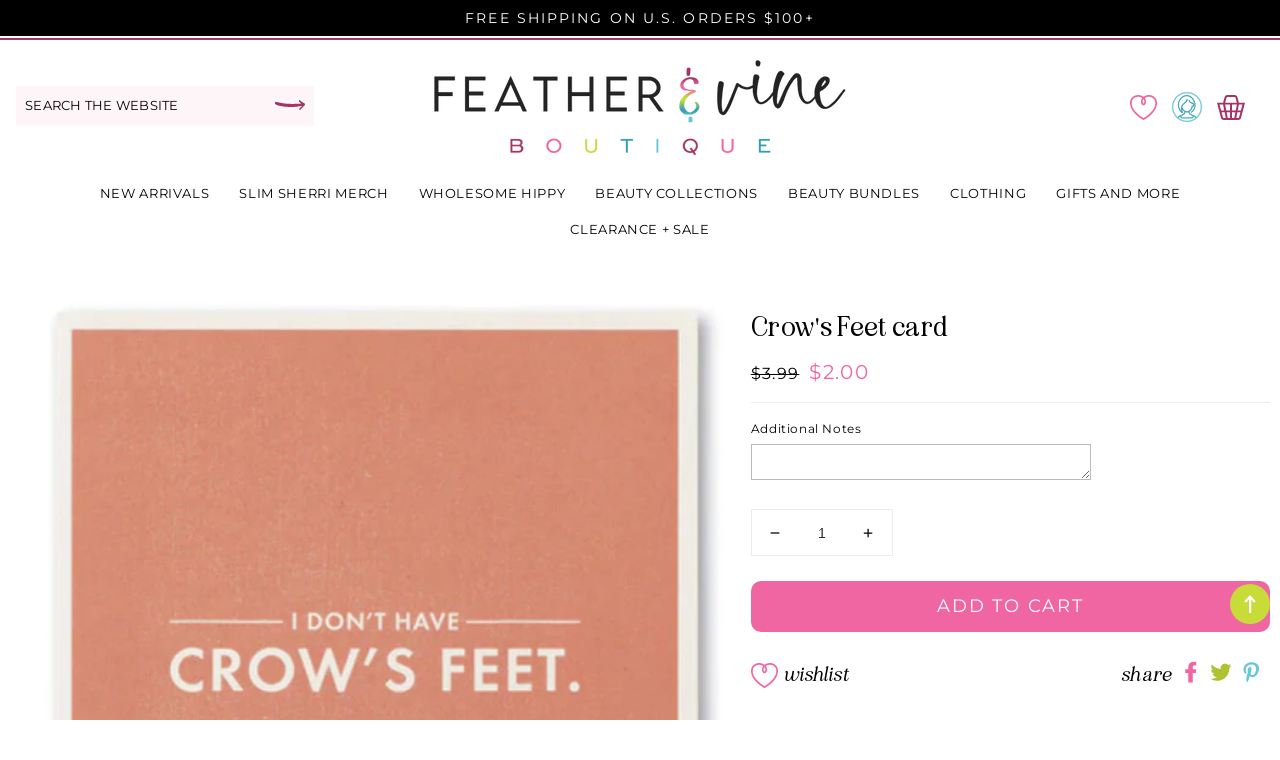

--- FILE ---
content_type: text/html; charset=utf-8
request_url: https://shopfeatherandvine.com/products/crows-feet-card
body_size: 47014
content:
<!doctype html>
<html class="no-js" lang="en">
  <head>
  
    <meta charset="utf-8">
    <meta http-equiv="X-UA-Compatible" content="IE=edge">
    <meta name="viewport" content="width=device-width,initial-scale=1">
    <meta name="theme-color" content="">
    <meta name="google-site-verification" content="SB-QDKFJG_kERFmISyUNIfIgiCsRF3M_zTetVmHQegM" />
    <link rel="canonical" href="https://shopfeatherandvine.com/products/crows-feet-card">
    <link rel="preconnect" href="https://cdn.shopify.com" crossorigin><link rel="icon" type="image/png" href="//shopfeatherandvine.com/cdn/shop/files/logo-footer_32x32.png?v=1653488114"><link rel="preconnect" href="https://fonts.shopifycdn.com" crossorigin><link rel="dns-prefetch" href="https://productreviews.shopifycdn.com">
  <link rel="dns-prefetch" href="https://ajax.googleapis.com">

    <title>
      Crow&#39;s Feet card
 &ndash; Featherandvine</title>

    
      <meta name="description" content="Frank &amp;amp; Funny is a groundbreaking line of humorous cards written by road-tested, professional stand-up comedians Some are witty, some are irreverent, and some really take the gloves off With such a wide range to choose from, you’re bound to find a card that’s perfect for every occasion Laughter is inspiring!">
    

    




<script type="application/ld+json">
{
  "@context": "http://schema.org/",
  "@type": "Product",
  "name": "Crow&#39;s Feet card",
  "url": "https://shopfeatherandvine.com/products/crows-feet-card",
  
    "sku": "SKU421170",
  
  
  
  
    "productID": "6904820891696",
  "brand": {
    "@type": "Thing",
    "name": "Compendium"
  },
  "description": "Frank &amp;amp; Funny is a groundbreaking line of humorous cards written by road-tested, professional stand-up comedians Some are witty, some are irreverent, and some really take the gloves off With such a wide range to choose from, you’re bound to find a card that’s perfect for every occasion Laughter is inspiring!",
  "image": "https://shopfeatherandvine.com/cdn/shop/products/MYLWf23OIMC9WYSxQwPbVEcD5FyjaTx9ms4ZZITx_grande.png?v=1651801898",
  
  
    "offers": 
      {
        "@type" : "Offer",
        "priceCurrency": "USD",
        "price": "2.00",
        "itemCondition" : "http://schema.org/NewCondition",
        "availability" : "http://schema.org/InStock",
        "url" : "https://shopfeatherandvine.com/products/crows-feet-card?variant=40200656945200",


            
              "image": "https://shopfeatherandvine.com/cdn/shop/products/MYLWf23OIMC9WYSxQwPbVEcD5FyjaTx9ms4ZZITx_grande.png?v=1651801898",
            
            
              "name" : "Crow&#39;s Feet card",
            
            
            
            
            
              "sku": "SKU421170",
            
            
            "description" : "Frank &amp;amp; Funny is a groundbreaking line of humorous cards written by road-tested, professional stand-up comedians Some are witty, some are irreverent, and some really take the gloves off With such a wide range to choose from, you’re bound to find a card that’s perfect for every occasion Laughter is inspiring!",
            
          "priceValidUntil": "2027-01-30"

      }

      
      





      
    

    
  
}
</script>
<script type="application/ld+json">
{
  "@context": "http://schema.org/",
  "@type": "BreadcrumbList",
  "itemListElement": [{
    "@type": "ListItem",
    "position": 1,
    "name": "Home",
    "item": "https://shopfeatherandvine.com"
  },
  
  {
    "@type": "ListItem",
    "position": 2,
    "name": "Crow's Feet card",
    "item": "https://shopfeatherandvine.com/products/crows-feet-card"
  }
  
  ]
}
</script>

   <!-- CSS STYLES -->
   <link href="//shopfeatherandvine.com/cdn/shop/t/2/assets/aos.css?v=171440860698160758581653488243" rel="stylesheet" type="text/css" media="all" />  
    <link href="//shopfeatherandvine.com/cdn/shop/t/2/assets/swiper.css?v=144456929027919539921653488300" rel="stylesheet" type="text/css" media="all" />  
    <link href="//shopfeatherandvine.com/cdn/shop/t/2/assets/animate.css?v=117445339244174673761653488242" rel="stylesheet" type="text/css" media="all" />
    <link href="//shopfeatherandvine.com/cdn/shop/t/2/assets/base.css?v=105815893111902636461660425297" rel="stylesheet" type="text/css" media="all" />
    <link href="//shopfeatherandvine.com/cdn/shop/t/2/assets/custom.css?v=77936730854418082661679653682" rel="stylesheet" type="text/css" media="all" />



    
    <script>window.performance && window.performance.mark && window.performance.mark('shopify.content_for_header.start');</script><meta name="facebook-domain-verification" content="vgk6sqg4uu15wbp84amgs0iwhi3ppv">
<meta name="google-site-verification" content="GVP4TliqTXt1CxFpBDfkZhrXdeaFVbvU4JVuNX37HHk">
<meta name="google-site-verification" content="SB-QDKFJG_kERFmISyUNIfIgiCsRF3M_zTetVmHQegM">
<meta id="shopify-digital-wallet" name="shopify-digital-wallet" content="/55624171568/digital_wallets/dialog">
<meta name="shopify-checkout-api-token" content="36ac735df2978c598f4b2f9511c4e8da">
<meta id="in-context-paypal-metadata" data-shop-id="55624171568" data-venmo-supported="false" data-environment="production" data-locale="en_US" data-paypal-v4="true" data-currency="USD">
<link rel="alternate" hreflang="x-default" href="https://shopfeatherandvine.com/products/crows-feet-card">
<link rel="alternate" hreflang="en" href="https://shopfeatherandvine.com/products/crows-feet-card">
<link rel="alternate" hreflang="en-MX" href="https://shopfeatherandvine.com/en-mx/products/crows-feet-card">
<link rel="alternate" type="application/json+oembed" href="https://shopfeatherandvine.com/products/crows-feet-card.oembed">
<script async="async" src="/checkouts/internal/preloads.js?locale=en-US"></script>
<link rel="preconnect" href="https://shop.app" crossorigin="anonymous">
<script async="async" src="https://shop.app/checkouts/internal/preloads.js?locale=en-US&shop_id=55624171568" crossorigin="anonymous"></script>
<script id="apple-pay-shop-capabilities" type="application/json">{"shopId":55624171568,"countryCode":"US","currencyCode":"USD","merchantCapabilities":["supports3DS"],"merchantId":"gid:\/\/shopify\/Shop\/55624171568","merchantName":"Featherandvine","requiredBillingContactFields":["postalAddress","email"],"requiredShippingContactFields":["postalAddress","email"],"shippingType":"shipping","supportedNetworks":["visa","masterCard","amex","discover","elo","jcb"],"total":{"type":"pending","label":"Featherandvine","amount":"1.00"},"shopifyPaymentsEnabled":true,"supportsSubscriptions":true}</script>
<script id="shopify-features" type="application/json">{"accessToken":"36ac735df2978c598f4b2f9511c4e8da","betas":["rich-media-storefront-analytics"],"domain":"shopfeatherandvine.com","predictiveSearch":true,"shopId":55624171568,"locale":"en"}</script>
<script>var Shopify = Shopify || {};
Shopify.shop = "featherandvine.myshopify.com";
Shopify.locale = "en";
Shopify.currency = {"active":"USD","rate":"1.0"};
Shopify.country = "US";
Shopify.theme = {"name":"Custom Feather and Vine","id":122834911280,"schema_name":"Custom Feather and Vine","schema_version":"3.0.0","theme_store_id":null,"role":"main"};
Shopify.theme.handle = "null";
Shopify.theme.style = {"id":null,"handle":null};
Shopify.cdnHost = "shopfeatherandvine.com/cdn";
Shopify.routes = Shopify.routes || {};
Shopify.routes.root = "/";</script>
<script type="module">!function(o){(o.Shopify=o.Shopify||{}).modules=!0}(window);</script>
<script>!function(o){function n(){var o=[];function n(){o.push(Array.prototype.slice.apply(arguments))}return n.q=o,n}var t=o.Shopify=o.Shopify||{};t.loadFeatures=n(),t.autoloadFeatures=n()}(window);</script>
<script>
  window.ShopifyPay = window.ShopifyPay || {};
  window.ShopifyPay.apiHost = "shop.app\/pay";
  window.ShopifyPay.redirectState = null;
</script>
<script id="shop-js-analytics" type="application/json">{"pageType":"product"}</script>
<script defer="defer" async type="module" src="//shopfeatherandvine.com/cdn/shopifycloud/shop-js/modules/v2/client.init-shop-cart-sync_BN7fPSNr.en.esm.js"></script>
<script defer="defer" async type="module" src="//shopfeatherandvine.com/cdn/shopifycloud/shop-js/modules/v2/chunk.common_Cbph3Kss.esm.js"></script>
<script defer="defer" async type="module" src="//shopfeatherandvine.com/cdn/shopifycloud/shop-js/modules/v2/chunk.modal_DKumMAJ1.esm.js"></script>
<script type="module">
  await import("//shopfeatherandvine.com/cdn/shopifycloud/shop-js/modules/v2/client.init-shop-cart-sync_BN7fPSNr.en.esm.js");
await import("//shopfeatherandvine.com/cdn/shopifycloud/shop-js/modules/v2/chunk.common_Cbph3Kss.esm.js");
await import("//shopfeatherandvine.com/cdn/shopifycloud/shop-js/modules/v2/chunk.modal_DKumMAJ1.esm.js");

  window.Shopify.SignInWithShop?.initShopCartSync?.({"fedCMEnabled":true,"windoidEnabled":true});

</script>
<script defer="defer" async type="module" src="//shopfeatherandvine.com/cdn/shopifycloud/shop-js/modules/v2/client.payment-terms_BxzfvcZJ.en.esm.js"></script>
<script defer="defer" async type="module" src="//shopfeatherandvine.com/cdn/shopifycloud/shop-js/modules/v2/chunk.common_Cbph3Kss.esm.js"></script>
<script defer="defer" async type="module" src="//shopfeatherandvine.com/cdn/shopifycloud/shop-js/modules/v2/chunk.modal_DKumMAJ1.esm.js"></script>
<script type="module">
  await import("//shopfeatherandvine.com/cdn/shopifycloud/shop-js/modules/v2/client.payment-terms_BxzfvcZJ.en.esm.js");
await import("//shopfeatherandvine.com/cdn/shopifycloud/shop-js/modules/v2/chunk.common_Cbph3Kss.esm.js");
await import("//shopfeatherandvine.com/cdn/shopifycloud/shop-js/modules/v2/chunk.modal_DKumMAJ1.esm.js");

  
</script>
<script>
  window.Shopify = window.Shopify || {};
  if (!window.Shopify.featureAssets) window.Shopify.featureAssets = {};
  window.Shopify.featureAssets['shop-js'] = {"shop-cart-sync":["modules/v2/client.shop-cart-sync_CJVUk8Jm.en.esm.js","modules/v2/chunk.common_Cbph3Kss.esm.js","modules/v2/chunk.modal_DKumMAJ1.esm.js"],"init-fed-cm":["modules/v2/client.init-fed-cm_7Fvt41F4.en.esm.js","modules/v2/chunk.common_Cbph3Kss.esm.js","modules/v2/chunk.modal_DKumMAJ1.esm.js"],"init-shop-email-lookup-coordinator":["modules/v2/client.init-shop-email-lookup-coordinator_Cc088_bR.en.esm.js","modules/v2/chunk.common_Cbph3Kss.esm.js","modules/v2/chunk.modal_DKumMAJ1.esm.js"],"init-windoid":["modules/v2/client.init-windoid_hPopwJRj.en.esm.js","modules/v2/chunk.common_Cbph3Kss.esm.js","modules/v2/chunk.modal_DKumMAJ1.esm.js"],"shop-button":["modules/v2/client.shop-button_B0jaPSNF.en.esm.js","modules/v2/chunk.common_Cbph3Kss.esm.js","modules/v2/chunk.modal_DKumMAJ1.esm.js"],"shop-cash-offers":["modules/v2/client.shop-cash-offers_DPIskqss.en.esm.js","modules/v2/chunk.common_Cbph3Kss.esm.js","modules/v2/chunk.modal_DKumMAJ1.esm.js"],"shop-toast-manager":["modules/v2/client.shop-toast-manager_CK7RT69O.en.esm.js","modules/v2/chunk.common_Cbph3Kss.esm.js","modules/v2/chunk.modal_DKumMAJ1.esm.js"],"init-shop-cart-sync":["modules/v2/client.init-shop-cart-sync_BN7fPSNr.en.esm.js","modules/v2/chunk.common_Cbph3Kss.esm.js","modules/v2/chunk.modal_DKumMAJ1.esm.js"],"init-customer-accounts-sign-up":["modules/v2/client.init-customer-accounts-sign-up_CfPf4CXf.en.esm.js","modules/v2/client.shop-login-button_DeIztwXF.en.esm.js","modules/v2/chunk.common_Cbph3Kss.esm.js","modules/v2/chunk.modal_DKumMAJ1.esm.js"],"pay-button":["modules/v2/client.pay-button_CgIwFSYN.en.esm.js","modules/v2/chunk.common_Cbph3Kss.esm.js","modules/v2/chunk.modal_DKumMAJ1.esm.js"],"init-customer-accounts":["modules/v2/client.init-customer-accounts_DQ3x16JI.en.esm.js","modules/v2/client.shop-login-button_DeIztwXF.en.esm.js","modules/v2/chunk.common_Cbph3Kss.esm.js","modules/v2/chunk.modal_DKumMAJ1.esm.js"],"avatar":["modules/v2/client.avatar_BTnouDA3.en.esm.js"],"init-shop-for-new-customer-accounts":["modules/v2/client.init-shop-for-new-customer-accounts_CsZy_esa.en.esm.js","modules/v2/client.shop-login-button_DeIztwXF.en.esm.js","modules/v2/chunk.common_Cbph3Kss.esm.js","modules/v2/chunk.modal_DKumMAJ1.esm.js"],"shop-follow-button":["modules/v2/client.shop-follow-button_BRMJjgGd.en.esm.js","modules/v2/chunk.common_Cbph3Kss.esm.js","modules/v2/chunk.modal_DKumMAJ1.esm.js"],"checkout-modal":["modules/v2/client.checkout-modal_B9Drz_yf.en.esm.js","modules/v2/chunk.common_Cbph3Kss.esm.js","modules/v2/chunk.modal_DKumMAJ1.esm.js"],"shop-login-button":["modules/v2/client.shop-login-button_DeIztwXF.en.esm.js","modules/v2/chunk.common_Cbph3Kss.esm.js","modules/v2/chunk.modal_DKumMAJ1.esm.js"],"lead-capture":["modules/v2/client.lead-capture_DXYzFM3R.en.esm.js","modules/v2/chunk.common_Cbph3Kss.esm.js","modules/v2/chunk.modal_DKumMAJ1.esm.js"],"shop-login":["modules/v2/client.shop-login_CA5pJqmO.en.esm.js","modules/v2/chunk.common_Cbph3Kss.esm.js","modules/v2/chunk.modal_DKumMAJ1.esm.js"],"payment-terms":["modules/v2/client.payment-terms_BxzfvcZJ.en.esm.js","modules/v2/chunk.common_Cbph3Kss.esm.js","modules/v2/chunk.modal_DKumMAJ1.esm.js"]};
</script>
<script>(function() {
  var isLoaded = false;
  function asyncLoad() {
    if (isLoaded) return;
    isLoaded = true;
    var urls = ["\/\/d1liekpayvooaz.cloudfront.net\/apps\/customizery\/customizery.js?shop=featherandvine.myshopify.com","https:\/\/cdn-bundler.nice-team.net\/app\/js\/bundler.js?shop=featherandvine.myshopify.com","https:\/\/cdn-app.cart-bot.net\/public\/js\/append.js?shop=featherandvine.myshopify.com","https:\/\/cdn-app.sealsubscriptions.com\/shopify\/public\/js\/sealsubscriptions.js?shop=featherandvine.myshopify.com","https:\/\/cdn.nfcube.com\/instafeed-c3b80a5d59f7c5412310ad46038a6105.js?shop=featherandvine.myshopify.com"];
    for (var i = 0; i < urls.length; i++) {
      var s = document.createElement('script');
      s.type = 'text/javascript';
      s.async = true;
      s.src = urls[i];
      var x = document.getElementsByTagName('script')[0];
      x.parentNode.insertBefore(s, x);
    }
  };
  if(window.attachEvent) {
    window.attachEvent('onload', asyncLoad);
  } else {
    window.addEventListener('load', asyncLoad, false);
  }
})();</script>
<script id="__st">var __st={"a":55624171568,"offset":-18000,"reqid":"28beb2cf-d889-4f34-b912-e480a200c41f-1769762914","pageurl":"shopfeatherandvine.com\/products\/crows-feet-card","u":"8d66f6528709","p":"product","rtyp":"product","rid":6904820891696};</script>
<script>window.ShopifyPaypalV4VisibilityTracking = true;</script>
<script id="captcha-bootstrap">!function(){'use strict';const t='contact',e='account',n='new_comment',o=[[t,t],['blogs',n],['comments',n],[t,'customer']],c=[[e,'customer_login'],[e,'guest_login'],[e,'recover_customer_password'],[e,'create_customer']],r=t=>t.map((([t,e])=>`form[action*='/${t}']:not([data-nocaptcha='true']) input[name='form_type'][value='${e}']`)).join(','),a=t=>()=>t?[...document.querySelectorAll(t)].map((t=>t.form)):[];function s(){const t=[...o],e=r(t);return a(e)}const i='password',u='form_key',d=['recaptcha-v3-token','g-recaptcha-response','h-captcha-response',i],f=()=>{try{return window.sessionStorage}catch{return}},m='__shopify_v',_=t=>t.elements[u];function p(t,e,n=!1){try{const o=window.sessionStorage,c=JSON.parse(o.getItem(e)),{data:r}=function(t){const{data:e,action:n}=t;return t[m]||n?{data:e,action:n}:{data:t,action:n}}(c);for(const[e,n]of Object.entries(r))t.elements[e]&&(t.elements[e].value=n);n&&o.removeItem(e)}catch(o){console.error('form repopulation failed',{error:o})}}const l='form_type',E='cptcha';function T(t){t.dataset[E]=!0}const w=window,h=w.document,L='Shopify',v='ce_forms',y='captcha';let A=!1;((t,e)=>{const n=(g='f06e6c50-85a8-45c8-87d0-21a2b65856fe',I='https://cdn.shopify.com/shopifycloud/storefront-forms-hcaptcha/ce_storefront_forms_captcha_hcaptcha.v1.5.2.iife.js',D={infoText:'Protected by hCaptcha',privacyText:'Privacy',termsText:'Terms'},(t,e,n)=>{const o=w[L][v],c=o.bindForm;if(c)return c(t,g,e,D).then(n);var r;o.q.push([[t,g,e,D],n]),r=I,A||(h.body.append(Object.assign(h.createElement('script'),{id:'captcha-provider',async:!0,src:r})),A=!0)});var g,I,D;w[L]=w[L]||{},w[L][v]=w[L][v]||{},w[L][v].q=[],w[L][y]=w[L][y]||{},w[L][y].protect=function(t,e){n(t,void 0,e),T(t)},Object.freeze(w[L][y]),function(t,e,n,w,h,L){const[v,y,A,g]=function(t,e,n){const i=e?o:[],u=t?c:[],d=[...i,...u],f=r(d),m=r(i),_=r(d.filter((([t,e])=>n.includes(e))));return[a(f),a(m),a(_),s()]}(w,h,L),I=t=>{const e=t.target;return e instanceof HTMLFormElement?e:e&&e.form},D=t=>v().includes(t);t.addEventListener('submit',(t=>{const e=I(t);if(!e)return;const n=D(e)&&!e.dataset.hcaptchaBound&&!e.dataset.recaptchaBound,o=_(e),c=g().includes(e)&&(!o||!o.value);(n||c)&&t.preventDefault(),c&&!n&&(function(t){try{if(!f())return;!function(t){const e=f();if(!e)return;const n=_(t);if(!n)return;const o=n.value;o&&e.removeItem(o)}(t);const e=Array.from(Array(32),(()=>Math.random().toString(36)[2])).join('');!function(t,e){_(t)||t.append(Object.assign(document.createElement('input'),{type:'hidden',name:u})),t.elements[u].value=e}(t,e),function(t,e){const n=f();if(!n)return;const o=[...t.querySelectorAll(`input[type='${i}']`)].map((({name:t})=>t)),c=[...d,...o],r={};for(const[a,s]of new FormData(t).entries())c.includes(a)||(r[a]=s);n.setItem(e,JSON.stringify({[m]:1,action:t.action,data:r}))}(t,e)}catch(e){console.error('failed to persist form',e)}}(e),e.submit())}));const S=(t,e)=>{t&&!t.dataset[E]&&(n(t,e.some((e=>e===t))),T(t))};for(const o of['focusin','change'])t.addEventListener(o,(t=>{const e=I(t);D(e)&&S(e,y())}));const B=e.get('form_key'),M=e.get(l),P=B&&M;t.addEventListener('DOMContentLoaded',(()=>{const t=y();if(P)for(const e of t)e.elements[l].value===M&&p(e,B);[...new Set([...A(),...v().filter((t=>'true'===t.dataset.shopifyCaptcha))])].forEach((e=>S(e,t)))}))}(h,new URLSearchParams(w.location.search),n,t,e,['guest_login'])})(!0,!0)}();</script>
<script integrity="sha256-4kQ18oKyAcykRKYeNunJcIwy7WH5gtpwJnB7kiuLZ1E=" data-source-attribution="shopify.loadfeatures" defer="defer" src="//shopfeatherandvine.com/cdn/shopifycloud/storefront/assets/storefront/load_feature-a0a9edcb.js" crossorigin="anonymous"></script>
<script crossorigin="anonymous" defer="defer" src="//shopfeatherandvine.com/cdn/shopifycloud/storefront/assets/shopify_pay/storefront-65b4c6d7.js?v=20250812"></script>
<script data-source-attribution="shopify.dynamic_checkout.dynamic.init">var Shopify=Shopify||{};Shopify.PaymentButton=Shopify.PaymentButton||{isStorefrontPortableWallets:!0,init:function(){window.Shopify.PaymentButton.init=function(){};var t=document.createElement("script");t.src="https://shopfeatherandvine.com/cdn/shopifycloud/portable-wallets/latest/portable-wallets.en.js",t.type="module",document.head.appendChild(t)}};
</script>
<script data-source-attribution="shopify.dynamic_checkout.buyer_consent">
  function portableWalletsHideBuyerConsent(e){var t=document.getElementById("shopify-buyer-consent"),n=document.getElementById("shopify-subscription-policy-button");t&&n&&(t.classList.add("hidden"),t.setAttribute("aria-hidden","true"),n.removeEventListener("click",e))}function portableWalletsShowBuyerConsent(e){var t=document.getElementById("shopify-buyer-consent"),n=document.getElementById("shopify-subscription-policy-button");t&&n&&(t.classList.remove("hidden"),t.removeAttribute("aria-hidden"),n.addEventListener("click",e))}window.Shopify?.PaymentButton&&(window.Shopify.PaymentButton.hideBuyerConsent=portableWalletsHideBuyerConsent,window.Shopify.PaymentButton.showBuyerConsent=portableWalletsShowBuyerConsent);
</script>
<script data-source-attribution="shopify.dynamic_checkout.cart.bootstrap">document.addEventListener("DOMContentLoaded",(function(){function t(){return document.querySelector("shopify-accelerated-checkout-cart, shopify-accelerated-checkout")}if(t())Shopify.PaymentButton.init();else{new MutationObserver((function(e,n){t()&&(Shopify.PaymentButton.init(),n.disconnect())})).observe(document.body,{childList:!0,subtree:!0})}}));
</script>
<link id="shopify-accelerated-checkout-styles" rel="stylesheet" media="screen" href="https://shopfeatherandvine.com/cdn/shopifycloud/portable-wallets/latest/accelerated-checkout-backwards-compat.css" crossorigin="anonymous">
<style id="shopify-accelerated-checkout-cart">
        #shopify-buyer-consent {
  margin-top: 1em;
  display: inline-block;
  width: 100%;
}

#shopify-buyer-consent.hidden {
  display: none;
}

#shopify-subscription-policy-button {
  background: none;
  border: none;
  padding: 0;
  text-decoration: underline;
  font-size: inherit;
  cursor: pointer;
}

#shopify-subscription-policy-button::before {
  box-shadow: none;
}

      </style>
<script id="sections-script" data-sections="main-product,product-recommendations,header,footer" defer="defer" src="//shopfeatherandvine.com/cdn/shop/t/2/compiled_assets/scripts.js?v=547"></script>
<script>window.performance && window.performance.mark && window.performance.mark('shopify.content_for_header.end');</script>


    <style data-shopify>
      @font-face {
  font-family: Montserrat;
  font-weight: 400;
  font-style: normal;
  font-display: swap;
  src: url("//shopfeatherandvine.com/cdn/fonts/montserrat/montserrat_n4.81949fa0ac9fd2021e16436151e8eaa539321637.woff2") format("woff2"),
       url("//shopfeatherandvine.com/cdn/fonts/montserrat/montserrat_n4.a6c632ca7b62da89c3594789ba828388aac693fe.woff") format("woff");
}

      @font-face {
  font-family: Montserrat;
  font-weight: 700;
  font-style: normal;
  font-display: swap;
  src: url("//shopfeatherandvine.com/cdn/fonts/montserrat/montserrat_n7.3c434e22befd5c18a6b4afadb1e3d77c128c7939.woff2") format("woff2"),
       url("//shopfeatherandvine.com/cdn/fonts/montserrat/montserrat_n7.5d9fa6e2cae713c8fb539a9876489d86207fe957.woff") format("woff");
}

      @font-face {
  font-family: Montserrat;
  font-weight: 400;
  font-style: italic;
  font-display: swap;
  src: url("//shopfeatherandvine.com/cdn/fonts/montserrat/montserrat_i4.5a4ea298b4789e064f62a29aafc18d41f09ae59b.woff2") format("woff2"),
       url("//shopfeatherandvine.com/cdn/fonts/montserrat/montserrat_i4.072b5869c5e0ed5b9d2021e4c2af132e16681ad2.woff") format("woff");
}

      @font-face {
  font-family: Montserrat;
  font-weight: 700;
  font-style: italic;
  font-display: swap;
  src: url("//shopfeatherandvine.com/cdn/fonts/montserrat/montserrat_i7.a0d4a463df4f146567d871890ffb3c80408e7732.woff2") format("woff2"),
       url("//shopfeatherandvine.com/cdn/fonts/montserrat/montserrat_i7.f6ec9f2a0681acc6f8152c40921d2a4d2e1a2c78.woff") format("woff");
}

      @font-face {
  font-family: Montserrat;
  font-weight: 400;
  font-style: normal;
  font-display: swap;
  src: url("//shopfeatherandvine.com/cdn/fonts/montserrat/montserrat_n4.81949fa0ac9fd2021e16436151e8eaa539321637.woff2") format("woff2"),
       url("//shopfeatherandvine.com/cdn/fonts/montserrat/montserrat_n4.a6c632ca7b62da89c3594789ba828388aac693fe.woff") format("woff");
}


      :root {
     

            --font-body-scale: 1.0;
        --font-heading-scale: 1.0;
        --color-base-text: 0, 0, 0;
        --color-shadow: 0, 0, 0;
        --color-base-background-1: 255, 255, 255;
        --color-base-background-2: 252, 239, 243;
        --color-base-solid-button-labels: 255, 255, 255;
        --color-base-outline-button-labels: 240, 102, 162;
        --color-base-accent-1: 240, 102, 162;
        --color-base-accent-2: 199, 219, 57;
        --payment-terms-background-color: #ffffff;

        --gradient-base-background-1: #ffffff;
        --gradient-base-background-2: #fceff3;
        --gradient-base-accent-1: #f066a2;
        --gradient-base-accent-2: #c7db39;

    
            --media-padding: px;
        --media-border-opacity: 0.0;
        --media-border-width: 0px;
        --media-radius: 0px;
        --media-shadow-opacity: 0.0;
        --media-shadow-horizontal-offset: 0px;
        --media-shadow-vertical-offset: 0px;
        --media-shadow-blur-radius: 0px;
    
    
    
        --page-width: 1380px;
        --page-width-margin: 0rem;
            --card-image-padding: 0.0rem;
        --card-corner-radius: 0.0rem;
        --card-text-alignment: center;
        --card-border-width: 0.0rem;
        --card-border-opacity: 0.0;
        --card-shadow-opacity: 0.0;
        --card-shadow-horizontal-offset: 0.0rem;
        --card-shadow-vertical-offset: 0.0rem;
        --card-shadow-blur-radius: 0.0rem;
        --badge-corner-radius: 4.0rem;
        --popup-border-width: 1px;
        --popup-border-opacity: 0.1;
        --popup-corner-radius: 0px;
        --popup-shadow-opacity: 0.0;
        --popup-shadow-horizontal-offset: 0px;
        --popup-shadow-vertical-offset: 0px;
        --popup-shadow-blur-radius: 0px;
        --drawer-border-width: 1px;
        --drawer-border-opacity: 0.1;
        --drawer-shadow-opacity: 0.0;
        --drawer-shadow-horizontal-offset: 0px;
        --drawer-shadow-vertical-offset: 0px;
        --drawer-shadow-blur-radius: 0px;
        --spacing-sections-desktop: 52px;
        --spacing-sections-mobile: 36px;
        --grid-desktop-vertical-spacing: 20px;
        --grid-desktop-horizontal-spacing: 20px;
        --grid-mobile-vertical-spacing: 10px;
        --grid-mobile-horizontal-spacing: 10px;
        --text-boxes-border-opacity: 0.0;
        --text-boxes-border-width: 0px;
        --text-boxes-radius: 0px;
        --text-boxes-shadow-opacity: 0.0;
        --text-boxes-shadow-horizontal-offset: 0px;
        --text-boxes-shadow-vertical-offset: 0px;
        --text-boxes-shadow-blur-radius: 0px;
        --buttons-radius: 26px;
        --buttons-radius-outset: 26px;
        --buttons-border-width: 0px;
        --buttons-border-opacity: 0.0;
        --buttons-shadow-opacity: 0.0;
        --buttons-shadow-horizontal-offset: 0px;
        --buttons-shadow-vertical-offset: 0px;
        --buttons-shadow-blur-radius: 0px;
        --buttons-border-offset: 0.3px;
        --inputs-radius: 0px;
        --inputs-border-width: 1px;
        --inputs-border-opacity: 0.0;
        --inputs-shadow-opacity: 0.0;
        --inputs-shadow-horizontal-offset: 0px;
        --inputs-margin-offset: 0px;
        --inputs-shadow-vertical-offset: 0px;
        --inputs-shadow-blur-radius: 0px;
        --inputs-radius-outset: 0px;
        --variant-pills-radius: 40px;
        --variant-pills-border-width: 1px;
        --variant-pills-border-opacity: 0.55;
        --variant-pills-shadow-opacity: 0.0;
        --variant-pills-shadow-horizontal-offset: 0px;
        --variant-pills-shadow-vertical-offset: 0px;
        --variant-pills-shadow-blur-radius: 0px;
      }

      *,
      *::before,
      *::after {
        box-sizing: inherit;
      }

      html {
        box-sizing: border-box;
           font-size: calc(var(--font-body-scale) * 62.5%);
        height: 100%;
      }

      body {
        display: grid;
        grid-template-rows: auto auto 1fr auto;
        grid-template-columns: 100%;
        min-height: 100%;
        margin: 0;
        font-size: 1.5rem;
        letter-spacing: 0.06rem;
        line-height: calc(1 + 0.8 / var(--font-body-scale));
    
      }

      @media screen and (min-width: 750px) {
        body {
          font-size: 1.6rem;
        }
      }
    </style>
        <!-- Font / Search Stylesheets --><link rel="preload" as="font" href="//shopfeatherandvine.com/cdn/fonts/montserrat/montserrat_n4.81949fa0ac9fd2021e16436151e8eaa539321637.woff2" type="font/woff2" crossorigin><link rel="preload" as="font" href="//shopfeatherandvine.com/cdn/fonts/montserrat/montserrat_n4.81949fa0ac9fd2021e16436151e8eaa539321637.woff2" type="font/woff2" crossorigin><link rel="stylesheet" href="//shopfeatherandvine.com/cdn/shop/t/2/assets/component-predictive-search.css?v=171342419786403665911653488260" media="print" onload="this.media='all'"><script src="//shopfeatherandvine.com/cdn/shop/t/2/assets/global.js?v=19100431553136806511653488275" defer="defer"></script>
    <script src="//shopfeatherandvine.com/cdn/shop/t/2/assets/main-df.js?v=98536312796781351081653488279"></script>
   
    
    <script>document.documentElement.className = document.documentElement.className.replace('no-js', 'js');
    if (Shopify.designMode) {
      document.documentElement.classList.add('shopify-design-mode');
    }
    </script>
  <script src="//d1liekpayvooaz.cloudfront.net/apps/customizery/customizery.js?shop=featherandvine.myshopify.com"></script>
  <!-- BEGIN app block: shopify://apps/judge-me-reviews/blocks/judgeme_core/61ccd3b1-a9f2-4160-9fe9-4fec8413e5d8 --><!-- Start of Judge.me Core -->






<link rel="dns-prefetch" href="https://cdnwidget.judge.me">
<link rel="dns-prefetch" href="https://cdn.judge.me">
<link rel="dns-prefetch" href="https://cdn1.judge.me">
<link rel="dns-prefetch" href="https://api.judge.me">

<script data-cfasync='false' class='jdgm-settings-script'>window.jdgmSettings={"pagination":5,"disable_web_reviews":false,"badge_no_review_text":"No reviews","badge_n_reviews_text":"{{ n }} review/reviews","hide_badge_preview_if_no_reviews":true,"badge_hide_text":false,"enforce_center_preview_badge":false,"widget_title":"Customer Reviews","widget_open_form_text":"Write a review","widget_close_form_text":"Cancel review","widget_refresh_page_text":"Refresh page","widget_summary_text":"Based on {{ number_of_reviews }} review/reviews","widget_no_review_text":"Be the first to write a review","widget_name_field_text":"Display name","widget_verified_name_field_text":"Verified Name (public)","widget_name_placeholder_text":"Display name","widget_required_field_error_text":"This field is required.","widget_email_field_text":"Email address","widget_verified_email_field_text":"Verified Email (private, can not be edited)","widget_email_placeholder_text":"Your email address","widget_email_field_error_text":"Please enter a valid email address.","widget_rating_field_text":"Rating","widget_review_title_field_text":"Review Title","widget_review_title_placeholder_text":"Give your review a title","widget_review_body_field_text":"Review content","widget_review_body_placeholder_text":"Start writing here...","widget_pictures_field_text":"Picture/Video (optional)","widget_submit_review_text":"Submit Review","widget_submit_verified_review_text":"Submit Verified Review","widget_submit_success_msg_with_auto_publish":"Thank you! Please refresh the page in a few moments to see your review. You can remove or edit your review by logging into \u003ca href='https://judge.me/login' target='_blank' rel='nofollow noopener'\u003eJudge.me\u003c/a\u003e","widget_submit_success_msg_no_auto_publish":"Thank you! Your review will be published as soon as it is approved by the shop admin. You can remove or edit your review by logging into \u003ca href='https://judge.me/login' target='_blank' rel='nofollow noopener'\u003eJudge.me\u003c/a\u003e","widget_show_default_reviews_out_of_total_text":"Showing {{ n_reviews_shown }} out of {{ n_reviews }} reviews.","widget_show_all_link_text":"Show all","widget_show_less_link_text":"Show less","widget_author_said_text":"{{ reviewer_name }} said:","widget_days_text":"{{ n }} days ago","widget_weeks_text":"{{ n }} week/weeks ago","widget_months_text":"{{ n }} month/months ago","widget_years_text":"{{ n }} year/years ago","widget_yesterday_text":"Yesterday","widget_today_text":"Today","widget_replied_text":"\u003e\u003e {{ shop_name }} replied:","widget_read_more_text":"Read more","widget_reviewer_name_as_initial":"","widget_rating_filter_color":"","widget_rating_filter_see_all_text":"See all reviews","widget_sorting_most_recent_text":"Most Recent","widget_sorting_highest_rating_text":"Highest Rating","widget_sorting_lowest_rating_text":"Lowest Rating","widget_sorting_with_pictures_text":"Only Pictures","widget_sorting_most_helpful_text":"Most Helpful","widget_open_question_form_text":"Ask a question","widget_reviews_subtab_text":"Reviews","widget_questions_subtab_text":"Questions","widget_question_label_text":"Question","widget_answer_label_text":"Answer","widget_question_placeholder_text":"Write your question here","widget_submit_question_text":"Submit Question","widget_question_submit_success_text":"Thank you for your question! We will notify you once it gets answered.","verified_badge_text":"Verified","verified_badge_bg_color":"","verified_badge_text_color":"","verified_badge_placement":"left-of-reviewer-name","widget_review_max_height":"","widget_hide_border":false,"widget_social_share":false,"widget_thumb":false,"widget_review_location_show":false,"widget_location_format":"country_iso_code","all_reviews_include_out_of_store_products":true,"all_reviews_out_of_store_text":"(out of store)","all_reviews_pagination":100,"all_reviews_product_name_prefix_text":"about","enable_review_pictures":true,"enable_question_anwser":false,"widget_theme":"","review_date_format":"mm/dd/yyyy","default_sort_method":"most-recent","widget_product_reviews_subtab_text":"Product Reviews","widget_shop_reviews_subtab_text":"Shop Reviews","widget_other_products_reviews_text":"Reviews for other products","widget_store_reviews_subtab_text":"Store reviews","widget_no_store_reviews_text":"This store hasn't received any reviews yet","widget_web_restriction_product_reviews_text":"This product hasn't received any reviews yet","widget_no_items_text":"No items found","widget_show_more_text":"Show more","widget_write_a_store_review_text":"Write a Store Review","widget_other_languages_heading":"Reviews in Other Languages","widget_translate_review_text":"Translate review to {{ language }}","widget_translating_review_text":"Translating...","widget_show_original_translation_text":"Show original ({{ language }})","widget_translate_review_failed_text":"Review couldn't be translated.","widget_translate_review_retry_text":"Retry","widget_translate_review_try_again_later_text":"Try again later","show_product_url_for_grouped_product":false,"widget_sorting_pictures_first_text":"Pictures First","show_pictures_on_all_rev_page_mobile":false,"show_pictures_on_all_rev_page_desktop":false,"floating_tab_hide_mobile_install_preference":false,"floating_tab_button_name":"★ Reviews","floating_tab_title":"Let customers speak for us","floating_tab_button_color":"","floating_tab_button_background_color":"","floating_tab_url":"","floating_tab_url_enabled":false,"floating_tab_tab_style":"text","all_reviews_text_badge_text":"Customers rate us {{ shop.metafields.judgeme.all_reviews_rating | round: 1 }}/5 based on {{ shop.metafields.judgeme.all_reviews_count }} reviews.","all_reviews_text_badge_text_branded_style":"{{ shop.metafields.judgeme.all_reviews_rating | round: 1 }} out of 5 stars based on {{ shop.metafields.judgeme.all_reviews_count }} reviews","is_all_reviews_text_badge_a_link":false,"show_stars_for_all_reviews_text_badge":false,"all_reviews_text_badge_url":"","all_reviews_text_style":"text","all_reviews_text_color_style":"judgeme_brand_color","all_reviews_text_color":"#108474","all_reviews_text_show_jm_brand":true,"featured_carousel_show_header":true,"featured_carousel_title":"Let customers speak for us","testimonials_carousel_title":"Customers are saying","videos_carousel_title":"Real customer stories","cards_carousel_title":"Customers are saying","featured_carousel_count_text":"from {{ n }} reviews","featured_carousel_add_link_to_all_reviews_page":false,"featured_carousel_url":"","featured_carousel_show_images":true,"featured_carousel_autoslide_interval":5,"featured_carousel_arrows_on_the_sides":false,"featured_carousel_height":250,"featured_carousel_width":80,"featured_carousel_image_size":0,"featured_carousel_image_height":250,"featured_carousel_arrow_color":"#eeeeee","verified_count_badge_style":"vintage","verified_count_badge_orientation":"horizontal","verified_count_badge_color_style":"judgeme_brand_color","verified_count_badge_color":"#108474","is_verified_count_badge_a_link":false,"verified_count_badge_url":"","verified_count_badge_show_jm_brand":true,"widget_rating_preset_default":5,"widget_first_sub_tab":"product-reviews","widget_show_histogram":true,"widget_histogram_use_custom_color":false,"widget_pagination_use_custom_color":false,"widget_star_use_custom_color":false,"widget_verified_badge_use_custom_color":false,"widget_write_review_use_custom_color":false,"picture_reminder_submit_button":"Upload Pictures","enable_review_videos":false,"mute_video_by_default":false,"widget_sorting_videos_first_text":"Videos First","widget_review_pending_text":"Pending","featured_carousel_items_for_large_screen":3,"social_share_options_order":"Facebook","remove_microdata_snippet":true,"disable_json_ld":false,"enable_json_ld_products":false,"preview_badge_show_question_text":false,"preview_badge_no_question_text":"No questions","preview_badge_n_question_text":"{{ number_of_questions }} question/questions","qa_badge_show_icon":false,"qa_badge_position":"same-row","remove_judgeme_branding":true,"widget_add_search_bar":false,"widget_search_bar_placeholder":"Search","widget_sorting_verified_only_text":"Verified only","featured_carousel_theme":"default","featured_carousel_show_rating":true,"featured_carousel_show_title":true,"featured_carousel_show_body":true,"featured_carousel_show_date":false,"featured_carousel_show_reviewer":true,"featured_carousel_show_product":false,"featured_carousel_header_background_color":"#108474","featured_carousel_header_text_color":"#ffffff","featured_carousel_name_product_separator":"reviewed","featured_carousel_full_star_background":"#108474","featured_carousel_empty_star_background":"#dadada","featured_carousel_vertical_theme_background":"#f9fafb","featured_carousel_verified_badge_enable":true,"featured_carousel_verified_badge_color":"#108474","featured_carousel_border_style":"round","featured_carousel_review_line_length_limit":3,"featured_carousel_more_reviews_button_text":"Read more reviews","featured_carousel_view_product_button_text":"View product","all_reviews_page_load_reviews_on":"scroll","all_reviews_page_load_more_text":"Load More Reviews","disable_fb_tab_reviews":false,"enable_ajax_cdn_cache":false,"widget_advanced_speed_features":5,"widget_public_name_text":"displayed publicly like","default_reviewer_name":"John Smith","default_reviewer_name_has_non_latin":true,"widget_reviewer_anonymous":"Anonymous","medals_widget_title":"Judge.me Review Medals","medals_widget_background_color":"#f9fafb","medals_widget_position":"footer_all_pages","medals_widget_border_color":"#f9fafb","medals_widget_verified_text_position":"left","medals_widget_use_monochromatic_version":false,"medals_widget_elements_color":"#108474","show_reviewer_avatar":true,"widget_invalid_yt_video_url_error_text":"Not a YouTube video URL","widget_max_length_field_error_text":"Please enter no more than {0} characters.","widget_show_country_flag":false,"widget_show_collected_via_shop_app":true,"widget_verified_by_shop_badge_style":"light","widget_verified_by_shop_text":"Verified by Shop","widget_show_photo_gallery":false,"widget_load_with_code_splitting":true,"widget_ugc_install_preference":false,"widget_ugc_title":"Made by us, Shared by you","widget_ugc_subtitle":"Tag us to see your picture featured in our page","widget_ugc_arrows_color":"#ffffff","widget_ugc_primary_button_text":"Buy Now","widget_ugc_primary_button_background_color":"#108474","widget_ugc_primary_button_text_color":"#ffffff","widget_ugc_primary_button_border_width":"0","widget_ugc_primary_button_border_style":"none","widget_ugc_primary_button_border_color":"#108474","widget_ugc_primary_button_border_radius":"25","widget_ugc_secondary_button_text":"Load More","widget_ugc_secondary_button_background_color":"#ffffff","widget_ugc_secondary_button_text_color":"#108474","widget_ugc_secondary_button_border_width":"2","widget_ugc_secondary_button_border_style":"solid","widget_ugc_secondary_button_border_color":"#108474","widget_ugc_secondary_button_border_radius":"25","widget_ugc_reviews_button_text":"View Reviews","widget_ugc_reviews_button_background_color":"#ffffff","widget_ugc_reviews_button_text_color":"#108474","widget_ugc_reviews_button_border_width":"2","widget_ugc_reviews_button_border_style":"solid","widget_ugc_reviews_button_border_color":"#108474","widget_ugc_reviews_button_border_radius":"25","widget_ugc_reviews_button_link_to":"judgeme-reviews-page","widget_ugc_show_post_date":true,"widget_ugc_max_width":"800","widget_rating_metafield_value_type":true,"widget_primary_color":"#f066a2","widget_enable_secondary_color":false,"widget_secondary_color":"#edf5f5","widget_summary_average_rating_text":"{{ average_rating }} out of 5","widget_media_grid_title":"Customer photos \u0026 videos","widget_media_grid_see_more_text":"See more","widget_round_style":false,"widget_show_product_medals":true,"widget_verified_by_judgeme_text":"Verified by Judge.me","widget_show_store_medals":true,"widget_verified_by_judgeme_text_in_store_medals":"Verified by Judge.me","widget_media_field_exceed_quantity_message":"Sorry, we can only accept {{ max_media }} for one review.","widget_media_field_exceed_limit_message":"{{ file_name }} is too large, please select a {{ media_type }} less than {{ size_limit }}MB.","widget_review_submitted_text":"Review Submitted!","widget_question_submitted_text":"Question Submitted!","widget_close_form_text_question":"Cancel","widget_write_your_answer_here_text":"Write your answer here","widget_enabled_branded_link":true,"widget_show_collected_by_judgeme":false,"widget_reviewer_name_color":"","widget_write_review_text_color":"","widget_write_review_bg_color":"","widget_collected_by_judgeme_text":"collected by Judge.me","widget_pagination_type":"standard","widget_load_more_text":"Load More","widget_load_more_color":"#108474","widget_full_review_text":"Full Review","widget_read_more_reviews_text":"Read More Reviews","widget_read_questions_text":"Read Questions","widget_questions_and_answers_text":"Questions \u0026 Answers","widget_verified_by_text":"Verified by","widget_verified_text":"Verified","widget_number_of_reviews_text":"{{ number_of_reviews }} reviews","widget_back_button_text":"Back","widget_next_button_text":"Next","widget_custom_forms_filter_button":"Filters","custom_forms_style":"vertical","widget_show_review_information":false,"how_reviews_are_collected":"How reviews are collected?","widget_show_review_keywords":false,"widget_gdpr_statement":"How we use your data: We'll only contact you about the review you left, and only if necessary. By submitting your review, you agree to Judge.me's \u003ca href='https://judge.me/terms' target='_blank' rel='nofollow noopener'\u003eterms\u003c/a\u003e, \u003ca href='https://judge.me/privacy' target='_blank' rel='nofollow noopener'\u003eprivacy\u003c/a\u003e and \u003ca href='https://judge.me/content-policy' target='_blank' rel='nofollow noopener'\u003econtent\u003c/a\u003e policies.","widget_multilingual_sorting_enabled":false,"widget_translate_review_content_enabled":false,"widget_translate_review_content_method":"manual","popup_widget_review_selection":"automatically_with_pictures","popup_widget_round_border_style":true,"popup_widget_show_title":true,"popup_widget_show_body":true,"popup_widget_show_reviewer":false,"popup_widget_show_product":true,"popup_widget_show_pictures":true,"popup_widget_use_review_picture":true,"popup_widget_show_on_home_page":true,"popup_widget_show_on_product_page":true,"popup_widget_show_on_collection_page":true,"popup_widget_show_on_cart_page":true,"popup_widget_position":"bottom_left","popup_widget_first_review_delay":5,"popup_widget_duration":5,"popup_widget_interval":5,"popup_widget_review_count":5,"popup_widget_hide_on_mobile":true,"review_snippet_widget_round_border_style":true,"review_snippet_widget_card_color":"#FFFFFF","review_snippet_widget_slider_arrows_background_color":"#FFFFFF","review_snippet_widget_slider_arrows_color":"#000000","review_snippet_widget_star_color":"#108474","show_product_variant":false,"all_reviews_product_variant_label_text":"Variant: ","widget_show_verified_branding":false,"widget_ai_summary_title":"Customers say","widget_ai_summary_disclaimer":"AI-powered review summary based on recent customer reviews","widget_show_ai_summary":false,"widget_show_ai_summary_bg":false,"widget_show_review_title_input":true,"redirect_reviewers_invited_via_email":"review_widget","request_store_review_after_product_review":false,"request_review_other_products_in_order":false,"review_form_color_scheme":"default","review_form_corner_style":"square","review_form_star_color":{},"review_form_text_color":"#333333","review_form_background_color":"#ffffff","review_form_field_background_color":"#fafafa","review_form_button_color":{},"review_form_button_text_color":"#ffffff","review_form_modal_overlay_color":"#000000","review_content_screen_title_text":"How would you rate this product?","review_content_introduction_text":"We would love it if you would share a bit about your experience.","store_review_form_title_text":"How would you rate this store?","store_review_form_introduction_text":"We would love it if you would share a bit about your experience.","show_review_guidance_text":true,"one_star_review_guidance_text":"Poor","five_star_review_guidance_text":"Great","customer_information_screen_title_text":"About you","customer_information_introduction_text":"Please tell us more about you.","custom_questions_screen_title_text":"Your experience in more detail","custom_questions_introduction_text":"Here are a few questions to help us understand more about your experience.","review_submitted_screen_title_text":"Thanks for your review!","review_submitted_screen_thank_you_text":"We are processing it and it will appear on the store soon.","review_submitted_screen_email_verification_text":"Please confirm your email by clicking the link we just sent you. This helps us keep reviews authentic.","review_submitted_request_store_review_text":"Would you like to share your experience of shopping with us?","review_submitted_review_other_products_text":"Would you like to review these products?","store_review_screen_title_text":"Would you like to share your experience of shopping with us?","store_review_introduction_text":"We value your feedback and use it to improve. Please share any thoughts or suggestions you have.","reviewer_media_screen_title_picture_text":"Share a picture","reviewer_media_introduction_picture_text":"Upload a photo to support your review.","reviewer_media_screen_title_video_text":"Share a video","reviewer_media_introduction_video_text":"Upload a video to support your review.","reviewer_media_screen_title_picture_or_video_text":"Share a picture or video","reviewer_media_introduction_picture_or_video_text":"Upload a photo or video to support your review.","reviewer_media_youtube_url_text":"Paste your Youtube URL here","advanced_settings_next_step_button_text":"Next","advanced_settings_close_review_button_text":"Close","modal_write_review_flow":false,"write_review_flow_required_text":"Required","write_review_flow_privacy_message_text":"We respect your privacy.","write_review_flow_anonymous_text":"Post review as anonymous","write_review_flow_visibility_text":"This won't be visible to other customers.","write_review_flow_multiple_selection_help_text":"Select as many as you like","write_review_flow_single_selection_help_text":"Select one option","write_review_flow_required_field_error_text":"This field is required","write_review_flow_invalid_email_error_text":"Please enter a valid email address","write_review_flow_max_length_error_text":"Max. {{ max_length }} characters.","write_review_flow_media_upload_text":"\u003cb\u003eClick to upload\u003c/b\u003e or drag and drop","write_review_flow_gdpr_statement":"We'll only contact you about your review if necessary. By submitting your review, you agree to our \u003ca href='https://judge.me/terms' target='_blank' rel='nofollow noopener'\u003eterms and conditions\u003c/a\u003e and \u003ca href='https://judge.me/privacy' target='_blank' rel='nofollow noopener'\u003eprivacy policy\u003c/a\u003e.","rating_only_reviews_enabled":false,"show_negative_reviews_help_screen":false,"new_review_flow_help_screen_rating_threshold":3,"negative_review_resolution_screen_title_text":"Tell us more","negative_review_resolution_text":"Your experience matters to us. If there were issues with your purchase, we're here to help. Feel free to reach out to us, we'd love the opportunity to make things right.","negative_review_resolution_button_text":"Contact us","negative_review_resolution_proceed_with_review_text":"Leave a review","negative_review_resolution_subject":"Issue with purchase from {{ shop_name }}.{{ order_name }}","preview_badge_collection_page_install_status":false,"widget_review_custom_css":"","preview_badge_custom_css":"","preview_badge_stars_count":"5-stars","featured_carousel_custom_css":"","floating_tab_custom_css":"","all_reviews_widget_custom_css":"","medals_widget_custom_css":"","verified_badge_custom_css":"","all_reviews_text_custom_css":"","transparency_badges_collected_via_store_invite":false,"transparency_badges_from_another_provider":false,"transparency_badges_collected_from_store_visitor":false,"transparency_badges_collected_by_verified_review_provider":false,"transparency_badges_earned_reward":false,"transparency_badges_collected_via_store_invite_text":"Review collected via store invitation","transparency_badges_from_another_provider_text":"Review collected from another provider","transparency_badges_collected_from_store_visitor_text":"Review collected from a store visitor","transparency_badges_written_in_google_text":"Review written in Google","transparency_badges_written_in_etsy_text":"Review written in Etsy","transparency_badges_written_in_shop_app_text":"Review written in Shop App","transparency_badges_earned_reward_text":"Review earned a reward for future purchase","product_review_widget_per_page":10,"widget_store_review_label_text":"Review about the store","checkout_comment_extension_title_on_product_page":"Customer Comments","checkout_comment_extension_num_latest_comment_show":5,"checkout_comment_extension_format":"name_and_timestamp","checkout_comment_customer_name":"last_initial","checkout_comment_comment_notification":true,"preview_badge_collection_page_install_preference":true,"preview_badge_home_page_install_preference":false,"preview_badge_product_page_install_preference":true,"review_widget_install_preference":"","review_carousel_install_preference":false,"floating_reviews_tab_install_preference":"none","verified_reviews_count_badge_install_preference":false,"all_reviews_text_install_preference":false,"review_widget_best_location":true,"judgeme_medals_install_preference":false,"review_widget_revamp_enabled":false,"review_widget_qna_enabled":false,"review_widget_header_theme":"minimal","review_widget_widget_title_enabled":true,"review_widget_header_text_size":"medium","review_widget_header_text_weight":"regular","review_widget_average_rating_style":"compact","review_widget_bar_chart_enabled":true,"review_widget_bar_chart_type":"numbers","review_widget_bar_chart_style":"standard","review_widget_expanded_media_gallery_enabled":false,"review_widget_reviews_section_theme":"standard","review_widget_image_style":"thumbnails","review_widget_review_image_ratio":"square","review_widget_stars_size":"medium","review_widget_verified_badge":"standard_text","review_widget_review_title_text_size":"medium","review_widget_review_text_size":"medium","review_widget_review_text_length":"medium","review_widget_number_of_columns_desktop":3,"review_widget_carousel_transition_speed":5,"review_widget_custom_questions_answers_display":"always","review_widget_button_text_color":"#FFFFFF","review_widget_text_color":"#000000","review_widget_lighter_text_color":"#7B7B7B","review_widget_corner_styling":"soft","review_widget_review_word_singular":"review","review_widget_review_word_plural":"reviews","review_widget_voting_label":"Helpful?","review_widget_shop_reply_label":"Reply from {{ shop_name }}:","review_widget_filters_title":"Filters","qna_widget_question_word_singular":"Question","qna_widget_question_word_plural":"Questions","qna_widget_answer_reply_label":"Answer from {{ answerer_name }}:","qna_content_screen_title_text":"Ask a question about this product","qna_widget_question_required_field_error_text":"Please enter your question.","qna_widget_flow_gdpr_statement":"We'll only contact you about your question if necessary. By submitting your question, you agree to our \u003ca href='https://judge.me/terms' target='_blank' rel='nofollow noopener'\u003eterms and conditions\u003c/a\u003e and \u003ca href='https://judge.me/privacy' target='_blank' rel='nofollow noopener'\u003eprivacy policy\u003c/a\u003e.","qna_widget_question_submitted_text":"Thanks for your question!","qna_widget_close_form_text_question":"Close","qna_widget_question_submit_success_text":"We’ll notify you by email when your question is answered.","all_reviews_widget_v2025_enabled":false,"all_reviews_widget_v2025_header_theme":"default","all_reviews_widget_v2025_widget_title_enabled":true,"all_reviews_widget_v2025_header_text_size":"medium","all_reviews_widget_v2025_header_text_weight":"regular","all_reviews_widget_v2025_average_rating_style":"compact","all_reviews_widget_v2025_bar_chart_enabled":true,"all_reviews_widget_v2025_bar_chart_type":"numbers","all_reviews_widget_v2025_bar_chart_style":"standard","all_reviews_widget_v2025_expanded_media_gallery_enabled":false,"all_reviews_widget_v2025_show_store_medals":true,"all_reviews_widget_v2025_show_photo_gallery":true,"all_reviews_widget_v2025_show_review_keywords":false,"all_reviews_widget_v2025_show_ai_summary":false,"all_reviews_widget_v2025_show_ai_summary_bg":false,"all_reviews_widget_v2025_add_search_bar":false,"all_reviews_widget_v2025_default_sort_method":"most-recent","all_reviews_widget_v2025_reviews_per_page":10,"all_reviews_widget_v2025_reviews_section_theme":"default","all_reviews_widget_v2025_image_style":"thumbnails","all_reviews_widget_v2025_review_image_ratio":"square","all_reviews_widget_v2025_stars_size":"medium","all_reviews_widget_v2025_verified_badge":"bold_badge","all_reviews_widget_v2025_review_title_text_size":"medium","all_reviews_widget_v2025_review_text_size":"medium","all_reviews_widget_v2025_review_text_length":"medium","all_reviews_widget_v2025_number_of_columns_desktop":3,"all_reviews_widget_v2025_carousel_transition_speed":5,"all_reviews_widget_v2025_custom_questions_answers_display":"always","all_reviews_widget_v2025_show_product_variant":false,"all_reviews_widget_v2025_show_reviewer_avatar":true,"all_reviews_widget_v2025_reviewer_name_as_initial":"","all_reviews_widget_v2025_review_location_show":false,"all_reviews_widget_v2025_location_format":"","all_reviews_widget_v2025_show_country_flag":false,"all_reviews_widget_v2025_verified_by_shop_badge_style":"light","all_reviews_widget_v2025_social_share":false,"all_reviews_widget_v2025_social_share_options_order":"Facebook,Twitter,LinkedIn,Pinterest","all_reviews_widget_v2025_pagination_type":"standard","all_reviews_widget_v2025_button_text_color":"#FFFFFF","all_reviews_widget_v2025_text_color":"#000000","all_reviews_widget_v2025_lighter_text_color":"#7B7B7B","all_reviews_widget_v2025_corner_styling":"soft","all_reviews_widget_v2025_title":"Customer reviews","all_reviews_widget_v2025_ai_summary_title":"Customers say about this store","all_reviews_widget_v2025_no_review_text":"Be the first to write a review","platform":"shopify","branding_url":"https://app.judge.me/reviews/stores/shopfeatherandvine.com","branding_text":"Powered by Judge.me","locale":"en","reply_name":"Featherandvine","widget_version":"3.0","footer":true,"autopublish":false,"review_dates":true,"enable_custom_form":false,"shop_use_review_site":true,"shop_locale":"en","enable_multi_locales_translations":false,"show_review_title_input":true,"review_verification_email_status":"always","can_be_branded":false,"reply_name_text":"Featherandvine"};</script> <style class='jdgm-settings-style'>.jdgm-xx{left:0}:root{--jdgm-primary-color: #f066a2;--jdgm-secondary-color: rgba(240,102,162,0.1);--jdgm-star-color: #f066a2;--jdgm-write-review-text-color: white;--jdgm-write-review-bg-color: #f066a2;--jdgm-paginate-color: #f066a2;--jdgm-border-radius: 0;--jdgm-reviewer-name-color: #f066a2}.jdgm-histogram__bar-content{background-color:#f066a2}.jdgm-rev[data-verified-buyer=true] .jdgm-rev__icon.jdgm-rev__icon:after,.jdgm-rev__buyer-badge.jdgm-rev__buyer-badge{color:white;background-color:#f066a2}.jdgm-review-widget--small .jdgm-gallery.jdgm-gallery .jdgm-gallery__thumbnail-link:nth-child(8) .jdgm-gallery__thumbnail-wrapper.jdgm-gallery__thumbnail-wrapper:before{content:"See more"}@media only screen and (min-width: 768px){.jdgm-gallery.jdgm-gallery .jdgm-gallery__thumbnail-link:nth-child(8) .jdgm-gallery__thumbnail-wrapper.jdgm-gallery__thumbnail-wrapper:before{content:"See more"}}.jdgm-prev-badge[data-average-rating='0.00']{display:none !important}.jdgm-author-all-initials{display:none !important}.jdgm-author-last-initial{display:none !important}.jdgm-rev-widg__title{visibility:hidden}.jdgm-rev-widg__summary-text{visibility:hidden}.jdgm-prev-badge__text{visibility:hidden}.jdgm-rev__prod-link-prefix:before{content:'about'}.jdgm-rev__variant-label:before{content:'Variant: '}.jdgm-rev__out-of-store-text:before{content:'(out of store)'}@media only screen and (min-width: 768px){.jdgm-rev__pics .jdgm-rev_all-rev-page-picture-separator,.jdgm-rev__pics .jdgm-rev__product-picture{display:none}}@media only screen and (max-width: 768px){.jdgm-rev__pics .jdgm-rev_all-rev-page-picture-separator,.jdgm-rev__pics .jdgm-rev__product-picture{display:none}}.jdgm-preview-badge[data-template="index"]{display:none !important}.jdgm-verified-count-badget[data-from-snippet="true"]{display:none !important}.jdgm-carousel-wrapper[data-from-snippet="true"]{display:none !important}.jdgm-all-reviews-text[data-from-snippet="true"]{display:none !important}.jdgm-medals-section[data-from-snippet="true"]{display:none !important}.jdgm-ugc-media-wrapper[data-from-snippet="true"]{display:none !important}.jdgm-rev__transparency-badge[data-badge-type="review_collected_via_store_invitation"]{display:none !important}.jdgm-rev__transparency-badge[data-badge-type="review_collected_from_another_provider"]{display:none !important}.jdgm-rev__transparency-badge[data-badge-type="review_collected_from_store_visitor"]{display:none !important}.jdgm-rev__transparency-badge[data-badge-type="review_written_in_etsy"]{display:none !important}.jdgm-rev__transparency-badge[data-badge-type="review_written_in_google_business"]{display:none !important}.jdgm-rev__transparency-badge[data-badge-type="review_written_in_shop_app"]{display:none !important}.jdgm-rev__transparency-badge[data-badge-type="review_earned_for_future_purchase"]{display:none !important}.jdgm-review-snippet-widget .jdgm-rev-snippet-widget__cards-container .jdgm-rev-snippet-card{border-radius:8px;background:#fff}.jdgm-review-snippet-widget .jdgm-rev-snippet-widget__cards-container .jdgm-rev-snippet-card__rev-rating .jdgm-star{color:#108474}.jdgm-review-snippet-widget .jdgm-rev-snippet-widget__prev-btn,.jdgm-review-snippet-widget .jdgm-rev-snippet-widget__next-btn{border-radius:50%;background:#fff}.jdgm-review-snippet-widget .jdgm-rev-snippet-widget__prev-btn>svg,.jdgm-review-snippet-widget .jdgm-rev-snippet-widget__next-btn>svg{fill:#000}.jdgm-full-rev-modal.rev-snippet-widget .jm-mfp-container .jm-mfp-content,.jdgm-full-rev-modal.rev-snippet-widget .jm-mfp-container .jdgm-full-rev__icon,.jdgm-full-rev-modal.rev-snippet-widget .jm-mfp-container .jdgm-full-rev__pic-img,.jdgm-full-rev-modal.rev-snippet-widget .jm-mfp-container .jdgm-full-rev__reply{border-radius:8px}.jdgm-full-rev-modal.rev-snippet-widget .jm-mfp-container .jdgm-full-rev[data-verified-buyer="true"] .jdgm-full-rev__icon::after{border-radius:8px}.jdgm-full-rev-modal.rev-snippet-widget .jm-mfp-container .jdgm-full-rev .jdgm-rev__buyer-badge{border-radius:calc( 8px / 2 )}.jdgm-full-rev-modal.rev-snippet-widget .jm-mfp-container .jdgm-full-rev .jdgm-full-rev__replier::before{content:'Featherandvine'}.jdgm-full-rev-modal.rev-snippet-widget .jm-mfp-container .jdgm-full-rev .jdgm-full-rev__product-button{border-radius:calc( 8px * 6 )}
</style> <style class='jdgm-settings-style'></style>

  
  
  
  <style class='jdgm-miracle-styles'>
  @-webkit-keyframes jdgm-spin{0%{-webkit-transform:rotate(0deg);-ms-transform:rotate(0deg);transform:rotate(0deg)}100%{-webkit-transform:rotate(359deg);-ms-transform:rotate(359deg);transform:rotate(359deg)}}@keyframes jdgm-spin{0%{-webkit-transform:rotate(0deg);-ms-transform:rotate(0deg);transform:rotate(0deg)}100%{-webkit-transform:rotate(359deg);-ms-transform:rotate(359deg);transform:rotate(359deg)}}@font-face{font-family:'JudgemeStar';src:url("[data-uri]") format("woff");font-weight:normal;font-style:normal}.jdgm-star{font-family:'JudgemeStar';display:inline !important;text-decoration:none !important;padding:0 4px 0 0 !important;margin:0 !important;font-weight:bold;opacity:1;-webkit-font-smoothing:antialiased;-moz-osx-font-smoothing:grayscale}.jdgm-star:hover{opacity:1}.jdgm-star:last-of-type{padding:0 !important}.jdgm-star.jdgm--on:before{content:"\e000"}.jdgm-star.jdgm--off:before{content:"\e001"}.jdgm-star.jdgm--half:before{content:"\e002"}.jdgm-widget *{margin:0;line-height:1.4;-webkit-box-sizing:border-box;-moz-box-sizing:border-box;box-sizing:border-box;-webkit-overflow-scrolling:touch}.jdgm-hidden{display:none !important;visibility:hidden !important}.jdgm-temp-hidden{display:none}.jdgm-spinner{width:40px;height:40px;margin:auto;border-radius:50%;border-top:2px solid #eee;border-right:2px solid #eee;border-bottom:2px solid #eee;border-left:2px solid #ccc;-webkit-animation:jdgm-spin 0.8s infinite linear;animation:jdgm-spin 0.8s infinite linear}.jdgm-prev-badge{display:block !important}

</style>


  
  
   


<script data-cfasync='false' class='jdgm-script'>
!function(e){window.jdgm=window.jdgm||{},jdgm.CDN_HOST="https://cdnwidget.judge.me/",jdgm.CDN_HOST_ALT="https://cdn2.judge.me/cdn/widget_frontend/",jdgm.API_HOST="https://api.judge.me/",jdgm.CDN_BASE_URL="https://cdn.shopify.com/extensions/019c0abf-5f74-78ae-8f4c-7d58d04bc050/judgeme-extensions-326/assets/",
jdgm.docReady=function(d){(e.attachEvent?"complete"===e.readyState:"loading"!==e.readyState)?
setTimeout(d,0):e.addEventListener("DOMContentLoaded",d)},jdgm.loadCSS=function(d,t,o,a){
!o&&jdgm.loadCSS.requestedUrls.indexOf(d)>=0||(jdgm.loadCSS.requestedUrls.push(d),
(a=e.createElement("link")).rel="stylesheet",a.class="jdgm-stylesheet",a.media="nope!",
a.href=d,a.onload=function(){this.media="all",t&&setTimeout(t)},e.body.appendChild(a))},
jdgm.loadCSS.requestedUrls=[],jdgm.loadJS=function(e,d){var t=new XMLHttpRequest;
t.onreadystatechange=function(){4===t.readyState&&(Function(t.response)(),d&&d(t.response))},
t.open("GET",e),t.onerror=function(){if(e.indexOf(jdgm.CDN_HOST)===0&&jdgm.CDN_HOST_ALT!==jdgm.CDN_HOST){var f=e.replace(jdgm.CDN_HOST,jdgm.CDN_HOST_ALT);jdgm.loadJS(f,d)}},t.send()},jdgm.docReady((function(){(window.jdgmLoadCSS||e.querySelectorAll(
".jdgm-widget, .jdgm-all-reviews-page").length>0)&&(jdgmSettings.widget_load_with_code_splitting?
parseFloat(jdgmSettings.widget_version)>=3?jdgm.loadCSS(jdgm.CDN_HOST+"widget_v3/base.css"):
jdgm.loadCSS(jdgm.CDN_HOST+"widget/base.css"):jdgm.loadCSS(jdgm.CDN_HOST+"shopify_v2.css"),
jdgm.loadJS(jdgm.CDN_HOST+"loa"+"der.js"))}))}(document);
</script>
<noscript><link rel="stylesheet" type="text/css" media="all" href="https://cdnwidget.judge.me/shopify_v2.css"></noscript>

<!-- BEGIN app snippet: theme_fix_tags --><script>
  (function() {
    var jdgmThemeFixes = null;
    if (!jdgmThemeFixes) return;
    var thisThemeFix = jdgmThemeFixes[Shopify.theme.id];
    if (!thisThemeFix) return;

    if (thisThemeFix.html) {
      document.addEventListener("DOMContentLoaded", function() {
        var htmlDiv = document.createElement('div');
        htmlDiv.classList.add('jdgm-theme-fix-html');
        htmlDiv.innerHTML = thisThemeFix.html;
        document.body.append(htmlDiv);
      });
    };

    if (thisThemeFix.css) {
      var styleTag = document.createElement('style');
      styleTag.classList.add('jdgm-theme-fix-style');
      styleTag.innerHTML = thisThemeFix.css;
      document.head.append(styleTag);
    };

    if (thisThemeFix.js) {
      var scriptTag = document.createElement('script');
      scriptTag.classList.add('jdgm-theme-fix-script');
      scriptTag.innerHTML = thisThemeFix.js;
      document.head.append(scriptTag);
    };
  })();
</script>
<!-- END app snippet -->
<!-- End of Judge.me Core -->



<!-- END app block --><!-- BEGIN app block: shopify://apps/bundler/blocks/bundler-script-append/7a6ae1b8-3b16-449b-8429-8bb89a62c664 --><script defer="defer">
	/**	Bundler script loader, version number: 2.0 */
	(function(){
		var loadScript=function(a,b){var c=document.createElement("script");c.type="text/javascript",c.readyState?c.onreadystatechange=function(){("loaded"==c.readyState||"complete"==c.readyState)&&(c.onreadystatechange=null,b())}:c.onload=function(){b()},c.src=a,document.getElementsByTagName("head")[0].appendChild(c)};
		appendScriptUrl('featherandvine.myshopify.com');

		// get script url and append timestamp of last change
		function appendScriptUrl(shop) {

			var timeStamp = Math.floor(Date.now() / (1000*1*1));
			var timestampUrl = 'https://bundler.nice-team.net/app/shop/status/'+shop+'.js?'+timeStamp;

			loadScript(timestampUrl, function() {
				// append app script
				if (typeof bundler_settings_updated == 'undefined') {
					console.log('settings are undefined');
					bundler_settings_updated = 'default-by-script';
				}
				var scriptUrl = "https://cdn-bundler.nice-team.net/app/js/bundler-script.js?shop="+shop+"&"+bundler_settings_updated;
				loadScript(scriptUrl, function(){});
			});
		}
	})();

	var BndlrScriptAppended = true;
	
</script>

<!-- END app block --><!-- BEGIN app block: shopify://apps/klaviyo-email-marketing-sms/blocks/klaviyo-onsite-embed/2632fe16-c075-4321-a88b-50b567f42507 -->












  <script async src="https://static.klaviyo.com/onsite/js/WwupQb/klaviyo.js?company_id=WwupQb"></script>
  <script>!function(){if(!window.klaviyo){window._klOnsite=window._klOnsite||[];try{window.klaviyo=new Proxy({},{get:function(n,i){return"push"===i?function(){var n;(n=window._klOnsite).push.apply(n,arguments)}:function(){for(var n=arguments.length,o=new Array(n),w=0;w<n;w++)o[w]=arguments[w];var t="function"==typeof o[o.length-1]?o.pop():void 0,e=new Promise((function(n){window._klOnsite.push([i].concat(o,[function(i){t&&t(i),n(i)}]))}));return e}}})}catch(n){window.klaviyo=window.klaviyo||[],window.klaviyo.push=function(){var n;(n=window._klOnsite).push.apply(n,arguments)}}}}();</script>

  
    <script id="viewed_product">
      if (item == null) {
        var _learnq = _learnq || [];

        var MetafieldReviews = null
        var MetafieldYotpoRating = null
        var MetafieldYotpoCount = null
        var MetafieldLooxRating = null
        var MetafieldLooxCount = null
        var okendoProduct = null
        var okendoProductReviewCount = null
        var okendoProductReviewAverageValue = null
        try {
          // The following fields are used for Customer Hub recently viewed in order to add reviews.
          // This information is not part of __kla_viewed. Instead, it is part of __kla_viewed_reviewed_items
          MetafieldReviews = {};
          MetafieldYotpoRating = null
          MetafieldYotpoCount = null
          MetafieldLooxRating = null
          MetafieldLooxCount = null

          okendoProduct = null
          // If the okendo metafield is not legacy, it will error, which then requires the new json formatted data
          if (okendoProduct && 'error' in okendoProduct) {
            okendoProduct = null
          }
          okendoProductReviewCount = okendoProduct ? okendoProduct.reviewCount : null
          okendoProductReviewAverageValue = okendoProduct ? okendoProduct.reviewAverageValue : null
        } catch (error) {
          console.error('Error in Klaviyo onsite reviews tracking:', error);
        }

        var item = {
          Name: "Crow's Feet card",
          ProductID: 6904820891696,
          Categories: ["All Items","Clearance + Sale","Giftables"],
          ImageURL: "https://shopfeatherandvine.com/cdn/shop/products/MYLWf23OIMC9WYSxQwPbVEcD5FyjaTx9ms4ZZITx_grande.png?v=1651801898",
          URL: "https://shopfeatherandvine.com/products/crows-feet-card",
          Brand: "Compendium",
          Price: "$2.00",
          Value: "2.00",
          CompareAtPrice: "$3.99"
        };
        _learnq.push(['track', 'Viewed Product', item]);
        _learnq.push(['trackViewedItem', {
          Title: item.Name,
          ItemId: item.ProductID,
          Categories: item.Categories,
          ImageUrl: item.ImageURL,
          Url: item.URL,
          Metadata: {
            Brand: item.Brand,
            Price: item.Price,
            Value: item.Value,
            CompareAtPrice: item.CompareAtPrice
          },
          metafields:{
            reviews: MetafieldReviews,
            yotpo:{
              rating: MetafieldYotpoRating,
              count: MetafieldYotpoCount,
            },
            loox:{
              rating: MetafieldLooxRating,
              count: MetafieldLooxCount,
            },
            okendo: {
              rating: okendoProductReviewAverageValue,
              count: okendoProductReviewCount,
            }
          }
        }]);
      }
    </script>
  




  <script>
    window.klaviyoReviewsProductDesignMode = false
  </script>







<!-- END app block --><script src="https://cdn.shopify.com/extensions/019c0abf-5f74-78ae-8f4c-7d58d04bc050/judgeme-extensions-326/assets/loader.js" type="text/javascript" defer="defer"></script>
<meta property="og:image" content="https://cdn.shopify.com/s/files/1/0556/2417/1568/products/MYLWf23OIMC9WYSxQwPbVEcD5FyjaTx9ms4ZZITx.png?v=1651801898" />
<meta property="og:image:secure_url" content="https://cdn.shopify.com/s/files/1/0556/2417/1568/products/MYLWf23OIMC9WYSxQwPbVEcD5FyjaTx9ms4ZZITx.png?v=1651801898" />
<meta property="og:image:width" content="750" />
<meta property="og:image:height" content="940" />
<link href="https://monorail-edge.shopifysvc.com" rel="dns-prefetch">
<script>(function(){if ("sendBeacon" in navigator && "performance" in window) {try {var session_token_from_headers = performance.getEntriesByType('navigation')[0].serverTiming.find(x => x.name == '_s').description;} catch {var session_token_from_headers = undefined;}var session_cookie_matches = document.cookie.match(/_shopify_s=([^;]*)/);var session_token_from_cookie = session_cookie_matches && session_cookie_matches.length === 2 ? session_cookie_matches[1] : "";var session_token = session_token_from_headers || session_token_from_cookie || "";function handle_abandonment_event(e) {var entries = performance.getEntries().filter(function(entry) {return /monorail-edge.shopifysvc.com/.test(entry.name);});if (!window.abandonment_tracked && entries.length === 0) {window.abandonment_tracked = true;var currentMs = Date.now();var navigation_start = performance.timing.navigationStart;var payload = {shop_id: 55624171568,url: window.location.href,navigation_start,duration: currentMs - navigation_start,session_token,page_type: "product"};window.navigator.sendBeacon("https://monorail-edge.shopifysvc.com/v1/produce", JSON.stringify({schema_id: "online_store_buyer_site_abandonment/1.1",payload: payload,metadata: {event_created_at_ms: currentMs,event_sent_at_ms: currentMs}}));}}window.addEventListener('pagehide', handle_abandonment_event);}}());</script>
<script id="web-pixels-manager-setup">(function e(e,d,r,n,o){if(void 0===o&&(o={}),!Boolean(null===(a=null===(i=window.Shopify)||void 0===i?void 0:i.analytics)||void 0===a?void 0:a.replayQueue)){var i,a;window.Shopify=window.Shopify||{};var t=window.Shopify;t.analytics=t.analytics||{};var s=t.analytics;s.replayQueue=[],s.publish=function(e,d,r){return s.replayQueue.push([e,d,r]),!0};try{self.performance.mark("wpm:start")}catch(e){}var l=function(){var e={modern:/Edge?\/(1{2}[4-9]|1[2-9]\d|[2-9]\d{2}|\d{4,})\.\d+(\.\d+|)|Firefox\/(1{2}[4-9]|1[2-9]\d|[2-9]\d{2}|\d{4,})\.\d+(\.\d+|)|Chrom(ium|e)\/(9{2}|\d{3,})\.\d+(\.\d+|)|(Maci|X1{2}).+ Version\/(15\.\d+|(1[6-9]|[2-9]\d|\d{3,})\.\d+)([,.]\d+|)( \(\w+\)|)( Mobile\/\w+|) Safari\/|Chrome.+OPR\/(9{2}|\d{3,})\.\d+\.\d+|(CPU[ +]OS|iPhone[ +]OS|CPU[ +]iPhone|CPU IPhone OS|CPU iPad OS)[ +]+(15[._]\d+|(1[6-9]|[2-9]\d|\d{3,})[._]\d+)([._]\d+|)|Android:?[ /-](13[3-9]|1[4-9]\d|[2-9]\d{2}|\d{4,})(\.\d+|)(\.\d+|)|Android.+Firefox\/(13[5-9]|1[4-9]\d|[2-9]\d{2}|\d{4,})\.\d+(\.\d+|)|Android.+Chrom(ium|e)\/(13[3-9]|1[4-9]\d|[2-9]\d{2}|\d{4,})\.\d+(\.\d+|)|SamsungBrowser\/([2-9]\d|\d{3,})\.\d+/,legacy:/Edge?\/(1[6-9]|[2-9]\d|\d{3,})\.\d+(\.\d+|)|Firefox\/(5[4-9]|[6-9]\d|\d{3,})\.\d+(\.\d+|)|Chrom(ium|e)\/(5[1-9]|[6-9]\d|\d{3,})\.\d+(\.\d+|)([\d.]+$|.*Safari\/(?![\d.]+ Edge\/[\d.]+$))|(Maci|X1{2}).+ Version\/(10\.\d+|(1[1-9]|[2-9]\d|\d{3,})\.\d+)([,.]\d+|)( \(\w+\)|)( Mobile\/\w+|) Safari\/|Chrome.+OPR\/(3[89]|[4-9]\d|\d{3,})\.\d+\.\d+|(CPU[ +]OS|iPhone[ +]OS|CPU[ +]iPhone|CPU IPhone OS|CPU iPad OS)[ +]+(10[._]\d+|(1[1-9]|[2-9]\d|\d{3,})[._]\d+)([._]\d+|)|Android:?[ /-](13[3-9]|1[4-9]\d|[2-9]\d{2}|\d{4,})(\.\d+|)(\.\d+|)|Mobile Safari.+OPR\/([89]\d|\d{3,})\.\d+\.\d+|Android.+Firefox\/(13[5-9]|1[4-9]\d|[2-9]\d{2}|\d{4,})\.\d+(\.\d+|)|Android.+Chrom(ium|e)\/(13[3-9]|1[4-9]\d|[2-9]\d{2}|\d{4,})\.\d+(\.\d+|)|Android.+(UC? ?Browser|UCWEB|U3)[ /]?(15\.([5-9]|\d{2,})|(1[6-9]|[2-9]\d|\d{3,})\.\d+)\.\d+|SamsungBrowser\/(5\.\d+|([6-9]|\d{2,})\.\d+)|Android.+MQ{2}Browser\/(14(\.(9|\d{2,})|)|(1[5-9]|[2-9]\d|\d{3,})(\.\d+|))(\.\d+|)|K[Aa][Ii]OS\/(3\.\d+|([4-9]|\d{2,})\.\d+)(\.\d+|)/},d=e.modern,r=e.legacy,n=navigator.userAgent;return n.match(d)?"modern":n.match(r)?"legacy":"unknown"}(),u="modern"===l?"modern":"legacy",c=(null!=n?n:{modern:"",legacy:""})[u],f=function(e){return[e.baseUrl,"/wpm","/b",e.hashVersion,"modern"===e.buildTarget?"m":"l",".js"].join("")}({baseUrl:d,hashVersion:r,buildTarget:u}),m=function(e){var d=e.version,r=e.bundleTarget,n=e.surface,o=e.pageUrl,i=e.monorailEndpoint;return{emit:function(e){var a=e.status,t=e.errorMsg,s=(new Date).getTime(),l=JSON.stringify({metadata:{event_sent_at_ms:s},events:[{schema_id:"web_pixels_manager_load/3.1",payload:{version:d,bundle_target:r,page_url:o,status:a,surface:n,error_msg:t},metadata:{event_created_at_ms:s}}]});if(!i)return console&&console.warn&&console.warn("[Web Pixels Manager] No Monorail endpoint provided, skipping logging."),!1;try{return self.navigator.sendBeacon.bind(self.navigator)(i,l)}catch(e){}var u=new XMLHttpRequest;try{return u.open("POST",i,!0),u.setRequestHeader("Content-Type","text/plain"),u.send(l),!0}catch(e){return console&&console.warn&&console.warn("[Web Pixels Manager] Got an unhandled error while logging to Monorail."),!1}}}}({version:r,bundleTarget:l,surface:e.surface,pageUrl:self.location.href,monorailEndpoint:e.monorailEndpoint});try{o.browserTarget=l,function(e){var d=e.src,r=e.async,n=void 0===r||r,o=e.onload,i=e.onerror,a=e.sri,t=e.scriptDataAttributes,s=void 0===t?{}:t,l=document.createElement("script"),u=document.querySelector("head"),c=document.querySelector("body");if(l.async=n,l.src=d,a&&(l.integrity=a,l.crossOrigin="anonymous"),s)for(var f in s)if(Object.prototype.hasOwnProperty.call(s,f))try{l.dataset[f]=s[f]}catch(e){}if(o&&l.addEventListener("load",o),i&&l.addEventListener("error",i),u)u.appendChild(l);else{if(!c)throw new Error("Did not find a head or body element to append the script");c.appendChild(l)}}({src:f,async:!0,onload:function(){if(!function(){var e,d;return Boolean(null===(d=null===(e=window.Shopify)||void 0===e?void 0:e.analytics)||void 0===d?void 0:d.initialized)}()){var d=window.webPixelsManager.init(e)||void 0;if(d){var r=window.Shopify.analytics;r.replayQueue.forEach((function(e){var r=e[0],n=e[1],o=e[2];d.publishCustomEvent(r,n,o)})),r.replayQueue=[],r.publish=d.publishCustomEvent,r.visitor=d.visitor,r.initialized=!0}}},onerror:function(){return m.emit({status:"failed",errorMsg:"".concat(f," has failed to load")})},sri:function(e){var d=/^sha384-[A-Za-z0-9+/=]+$/;return"string"==typeof e&&d.test(e)}(c)?c:"",scriptDataAttributes:o}),m.emit({status:"loading"})}catch(e){m.emit({status:"failed",errorMsg:(null==e?void 0:e.message)||"Unknown error"})}}})({shopId: 55624171568,storefrontBaseUrl: "https://shopfeatherandvine.com",extensionsBaseUrl: "https://extensions.shopifycdn.com/cdn/shopifycloud/web-pixels-manager",monorailEndpoint: "https://monorail-edge.shopifysvc.com/unstable/produce_batch",surface: "storefront-renderer",enabledBetaFlags: ["2dca8a86"],webPixelsConfigList: [{"id":"1367146798","configuration":"{\"webPixelName\":\"Judge.me\"}","eventPayloadVersion":"v1","runtimeContext":"STRICT","scriptVersion":"34ad157958823915625854214640f0bf","type":"APP","apiClientId":683015,"privacyPurposes":["ANALYTICS"],"dataSharingAdjustments":{"protectedCustomerApprovalScopes":["read_customer_email","read_customer_name","read_customer_personal_data","read_customer_phone"]}},{"id":"814874926","configuration":"{\"config\":\"{\\\"pixel_id\\\":\\\"AW-10883735106\\\",\\\"target_country\\\":\\\"US\\\",\\\"gtag_events\\\":[{\\\"type\\\":\\\"search\\\",\\\"action_label\\\":\\\"AW-10883735106\\\/h9ftCLrIhsQDEMK84sUo\\\"},{\\\"type\\\":\\\"begin_checkout\\\",\\\"action_label\\\":\\\"AW-10883735106\\\/tCofCL_HhsQDEMK84sUo\\\"},{\\\"type\\\":\\\"view_item\\\",\\\"action_label\\\":[\\\"AW-10883735106\\\/wF8qCLnHhsQDEMK84sUo\\\",\\\"MC-45EJ5TZYYT\\\"]},{\\\"type\\\":\\\"purchase\\\",\\\"action_label\\\":[\\\"AW-10883735106\\\/SMYXCLbHhsQDEMK84sUo\\\",\\\"MC-45EJ5TZYYT\\\"]},{\\\"type\\\":\\\"page_view\\\",\\\"action_label\\\":[\\\"AW-10883735106\\\/IiRzCLPHhsQDEMK84sUo\\\",\\\"MC-45EJ5TZYYT\\\"]},{\\\"type\\\":\\\"add_payment_info\\\",\\\"action_label\\\":\\\"AW-10883735106\\\/n8sKCL3IhsQDEMK84sUo\\\"},{\\\"type\\\":\\\"add_to_cart\\\",\\\"action_label\\\":\\\"AW-10883735106\\\/Gh_yCLzHhsQDEMK84sUo\\\"}],\\\"enable_monitoring_mode\\\":false}\"}","eventPayloadVersion":"v1","runtimeContext":"OPEN","scriptVersion":"b2a88bafab3e21179ed38636efcd8a93","type":"APP","apiClientId":1780363,"privacyPurposes":[],"dataSharingAdjustments":{"protectedCustomerApprovalScopes":["read_customer_address","read_customer_email","read_customer_name","read_customer_personal_data","read_customer_phone"]}},{"id":"390857006","configuration":"{\"pixel_id\":\"316308285915776\",\"pixel_type\":\"facebook_pixel\",\"metaapp_system_user_token\":\"-\"}","eventPayloadVersion":"v1","runtimeContext":"OPEN","scriptVersion":"ca16bc87fe92b6042fbaa3acc2fbdaa6","type":"APP","apiClientId":2329312,"privacyPurposes":["ANALYTICS","MARKETING","SALE_OF_DATA"],"dataSharingAdjustments":{"protectedCustomerApprovalScopes":["read_customer_address","read_customer_email","read_customer_name","read_customer_personal_data","read_customer_phone"]}},{"id":"175472942","eventPayloadVersion":"v1","runtimeContext":"LAX","scriptVersion":"1","type":"CUSTOM","privacyPurposes":["ANALYTICS"],"name":"Google Analytics tag (migrated)"},{"id":"shopify-app-pixel","configuration":"{}","eventPayloadVersion":"v1","runtimeContext":"STRICT","scriptVersion":"0450","apiClientId":"shopify-pixel","type":"APP","privacyPurposes":["ANALYTICS","MARKETING"]},{"id":"shopify-custom-pixel","eventPayloadVersion":"v1","runtimeContext":"LAX","scriptVersion":"0450","apiClientId":"shopify-pixel","type":"CUSTOM","privacyPurposes":["ANALYTICS","MARKETING"]}],isMerchantRequest: false,initData: {"shop":{"name":"Featherandvine","paymentSettings":{"currencyCode":"USD"},"myshopifyDomain":"featherandvine.myshopify.com","countryCode":"US","storefrontUrl":"https:\/\/shopfeatherandvine.com"},"customer":null,"cart":null,"checkout":null,"productVariants":[{"price":{"amount":2.0,"currencyCode":"USD"},"product":{"title":"Crow's Feet card","vendor":"Compendium","id":"6904820891696","untranslatedTitle":"Crow's Feet card","url":"\/products\/crows-feet-card","type":"Arts \u0026 Entertainment"},"id":"40200656945200","image":{"src":"\/\/shopfeatherandvine.com\/cdn\/shop\/products\/MYLWf23OIMC9WYSxQwPbVEcD5FyjaTx9ms4ZZITx.png?v=1651801898"},"sku":"SKU421170","title":"Default Title","untranslatedTitle":"Default Title"}],"purchasingCompany":null},},"https://shopfeatherandvine.com/cdn","1d2a099fw23dfb22ep557258f5m7a2edbae",{"modern":"","legacy":""},{"shopId":"55624171568","storefrontBaseUrl":"https:\/\/shopfeatherandvine.com","extensionBaseUrl":"https:\/\/extensions.shopifycdn.com\/cdn\/shopifycloud\/web-pixels-manager","surface":"storefront-renderer","enabledBetaFlags":"[\"2dca8a86\"]","isMerchantRequest":"false","hashVersion":"1d2a099fw23dfb22ep557258f5m7a2edbae","publish":"custom","events":"[[\"page_viewed\",{}],[\"product_viewed\",{\"productVariant\":{\"price\":{\"amount\":2.0,\"currencyCode\":\"USD\"},\"product\":{\"title\":\"Crow's Feet card\",\"vendor\":\"Compendium\",\"id\":\"6904820891696\",\"untranslatedTitle\":\"Crow's Feet card\",\"url\":\"\/products\/crows-feet-card\",\"type\":\"Arts \u0026 Entertainment\"},\"id\":\"40200656945200\",\"image\":{\"src\":\"\/\/shopfeatherandvine.com\/cdn\/shop\/products\/MYLWf23OIMC9WYSxQwPbVEcD5FyjaTx9ms4ZZITx.png?v=1651801898\"},\"sku\":\"SKU421170\",\"title\":\"Default Title\",\"untranslatedTitle\":\"Default Title\"}}]]"});</script><script>
  window.ShopifyAnalytics = window.ShopifyAnalytics || {};
  window.ShopifyAnalytics.meta = window.ShopifyAnalytics.meta || {};
  window.ShopifyAnalytics.meta.currency = 'USD';
  var meta = {"product":{"id":6904820891696,"gid":"gid:\/\/shopify\/Product\/6904820891696","vendor":"Compendium","type":"Arts \u0026 Entertainment","handle":"crows-feet-card","variants":[{"id":40200656945200,"price":200,"name":"Crow's Feet card","public_title":null,"sku":"SKU421170"}],"remote":false},"page":{"pageType":"product","resourceType":"product","resourceId":6904820891696,"requestId":"28beb2cf-d889-4f34-b912-e480a200c41f-1769762914"}};
  for (var attr in meta) {
    window.ShopifyAnalytics.meta[attr] = meta[attr];
  }
</script>
<script class="analytics">
  (function () {
    var customDocumentWrite = function(content) {
      var jquery = null;

      if (window.jQuery) {
        jquery = window.jQuery;
      } else if (window.Checkout && window.Checkout.$) {
        jquery = window.Checkout.$;
      }

      if (jquery) {
        jquery('body').append(content);
      }
    };

    var hasLoggedConversion = function(token) {
      if (token) {
        return document.cookie.indexOf('loggedConversion=' + token) !== -1;
      }
      return false;
    }

    var setCookieIfConversion = function(token) {
      if (token) {
        var twoMonthsFromNow = new Date(Date.now());
        twoMonthsFromNow.setMonth(twoMonthsFromNow.getMonth() + 2);

        document.cookie = 'loggedConversion=' + token + '; expires=' + twoMonthsFromNow;
      }
    }

    var trekkie = window.ShopifyAnalytics.lib = window.trekkie = window.trekkie || [];
    if (trekkie.integrations) {
      return;
    }
    trekkie.methods = [
      'identify',
      'page',
      'ready',
      'track',
      'trackForm',
      'trackLink'
    ];
    trekkie.factory = function(method) {
      return function() {
        var args = Array.prototype.slice.call(arguments);
        args.unshift(method);
        trekkie.push(args);
        return trekkie;
      };
    };
    for (var i = 0; i < trekkie.methods.length; i++) {
      var key = trekkie.methods[i];
      trekkie[key] = trekkie.factory(key);
    }
    trekkie.load = function(config) {
      trekkie.config = config || {};
      trekkie.config.initialDocumentCookie = document.cookie;
      var first = document.getElementsByTagName('script')[0];
      var script = document.createElement('script');
      script.type = 'text/javascript';
      script.onerror = function(e) {
        var scriptFallback = document.createElement('script');
        scriptFallback.type = 'text/javascript';
        scriptFallback.onerror = function(error) {
                var Monorail = {
      produce: function produce(monorailDomain, schemaId, payload) {
        var currentMs = new Date().getTime();
        var event = {
          schema_id: schemaId,
          payload: payload,
          metadata: {
            event_created_at_ms: currentMs,
            event_sent_at_ms: currentMs
          }
        };
        return Monorail.sendRequest("https://" + monorailDomain + "/v1/produce", JSON.stringify(event));
      },
      sendRequest: function sendRequest(endpointUrl, payload) {
        // Try the sendBeacon API
        if (window && window.navigator && typeof window.navigator.sendBeacon === 'function' && typeof window.Blob === 'function' && !Monorail.isIos12()) {
          var blobData = new window.Blob([payload], {
            type: 'text/plain'
          });

          if (window.navigator.sendBeacon(endpointUrl, blobData)) {
            return true;
          } // sendBeacon was not successful

        } // XHR beacon

        var xhr = new XMLHttpRequest();

        try {
          xhr.open('POST', endpointUrl);
          xhr.setRequestHeader('Content-Type', 'text/plain');
          xhr.send(payload);
        } catch (e) {
          console.log(e);
        }

        return false;
      },
      isIos12: function isIos12() {
        return window.navigator.userAgent.lastIndexOf('iPhone; CPU iPhone OS 12_') !== -1 || window.navigator.userAgent.lastIndexOf('iPad; CPU OS 12_') !== -1;
      }
    };
    Monorail.produce('monorail-edge.shopifysvc.com',
      'trekkie_storefront_load_errors/1.1',
      {shop_id: 55624171568,
      theme_id: 122834911280,
      app_name: "storefront",
      context_url: window.location.href,
      source_url: "//shopfeatherandvine.com/cdn/s/trekkie.storefront.c59ea00e0474b293ae6629561379568a2d7c4bba.min.js"});

        };
        scriptFallback.async = true;
        scriptFallback.src = '//shopfeatherandvine.com/cdn/s/trekkie.storefront.c59ea00e0474b293ae6629561379568a2d7c4bba.min.js';
        first.parentNode.insertBefore(scriptFallback, first);
      };
      script.async = true;
      script.src = '//shopfeatherandvine.com/cdn/s/trekkie.storefront.c59ea00e0474b293ae6629561379568a2d7c4bba.min.js';
      first.parentNode.insertBefore(script, first);
    };
    trekkie.load(
      {"Trekkie":{"appName":"storefront","development":false,"defaultAttributes":{"shopId":55624171568,"isMerchantRequest":null,"themeId":122834911280,"themeCityHash":"13884073439266909300","contentLanguage":"en","currency":"USD","eventMetadataId":"3cc18304-ccf3-4ab9-a155-9511798d52b3"},"isServerSideCookieWritingEnabled":true,"monorailRegion":"shop_domain","enabledBetaFlags":["65f19447","b5387b81"]},"Session Attribution":{},"S2S":{"facebookCapiEnabled":true,"source":"trekkie-storefront-renderer","apiClientId":580111}}
    );

    var loaded = false;
    trekkie.ready(function() {
      if (loaded) return;
      loaded = true;

      window.ShopifyAnalytics.lib = window.trekkie;

      var originalDocumentWrite = document.write;
      document.write = customDocumentWrite;
      try { window.ShopifyAnalytics.merchantGoogleAnalytics.call(this); } catch(error) {};
      document.write = originalDocumentWrite;

      window.ShopifyAnalytics.lib.page(null,{"pageType":"product","resourceType":"product","resourceId":6904820891696,"requestId":"28beb2cf-d889-4f34-b912-e480a200c41f-1769762914","shopifyEmitted":true});

      var match = window.location.pathname.match(/checkouts\/(.+)\/(thank_you|post_purchase)/)
      var token = match? match[1]: undefined;
      if (!hasLoggedConversion(token)) {
        setCookieIfConversion(token);
        window.ShopifyAnalytics.lib.track("Viewed Product",{"currency":"USD","variantId":40200656945200,"productId":6904820891696,"productGid":"gid:\/\/shopify\/Product\/6904820891696","name":"Crow's Feet card","price":"2.00","sku":"SKU421170","brand":"Compendium","variant":null,"category":"Arts \u0026 Entertainment","nonInteraction":true,"remote":false},undefined,undefined,{"shopifyEmitted":true});
      window.ShopifyAnalytics.lib.track("monorail:\/\/trekkie_storefront_viewed_product\/1.1",{"currency":"USD","variantId":40200656945200,"productId":6904820891696,"productGid":"gid:\/\/shopify\/Product\/6904820891696","name":"Crow's Feet card","price":"2.00","sku":"SKU421170","brand":"Compendium","variant":null,"category":"Arts \u0026 Entertainment","nonInteraction":true,"remote":false,"referer":"https:\/\/shopfeatherandvine.com\/products\/crows-feet-card"});
      }
    });


        var eventsListenerScript = document.createElement('script');
        eventsListenerScript.async = true;
        eventsListenerScript.src = "//shopfeatherandvine.com/cdn/shopifycloud/storefront/assets/shop_events_listener-3da45d37.js";
        document.getElementsByTagName('head')[0].appendChild(eventsListenerScript);

})();</script>
  <script>
  if (!window.ga || (window.ga && typeof window.ga !== 'function')) {
    window.ga = function ga() {
      (window.ga.q = window.ga.q || []).push(arguments);
      if (window.Shopify && window.Shopify.analytics && typeof window.Shopify.analytics.publish === 'function') {
        window.Shopify.analytics.publish("ga_stub_called", {}, {sendTo: "google_osp_migration"});
      }
      console.error("Shopify's Google Analytics stub called with:", Array.from(arguments), "\nSee https://help.shopify.com/manual/promoting-marketing/pixels/pixel-migration#google for more information.");
    };
    if (window.Shopify && window.Shopify.analytics && typeof window.Shopify.analytics.publish === 'function') {
      window.Shopify.analytics.publish("ga_stub_initialized", {}, {sendTo: "google_osp_migration"});
    }
  }
</script>
<script
  defer
  src="https://shopfeatherandvine.com/cdn/shopifycloud/perf-kit/shopify-perf-kit-3.1.0.min.js"
  data-application="storefront-renderer"
  data-shop-id="55624171568"
  data-render-region="gcp-us-central1"
  data-page-type="product"
  data-theme-instance-id="122834911280"
  data-theme-name="Custom Feather and Vine"
  data-theme-version="3.0.0"
  data-monorail-region="shop_domain"
  data-resource-timing-sampling-rate="10"
  data-shs="true"
  data-shs-beacon="true"
  data-shs-export-with-fetch="true"
  data-shs-logs-sample-rate="1"
  data-shs-beacon-endpoint="https://shopfeatherandvine.com/api/collect"
></script>
</head>

  <body class="gradient">
      
    <a class="skip-to-content-link button visually-hidden" href="#MainContent">
      Skip to content
    </a>

    <div id="shopify-section-announcement-bar" class="shopify-section"> <div id="section-announcement-bar" class="announcement-wrap swiper">
 <div class="announce-inner swiper-wrapper"><div class="announcement-message col"><a href="/collections/new-arrivals-feather-and-vine-boutique">FREE SHIPPING ON U.S. ORDERS $100+
</a></div></div>
</div><style>
 .announcement-wrap {
  font-size: 14px;
  position:relative;
  text-align:center;  
  padding:0.8em 0;
  font-family: 'Montserrat';
  background-color:#000000; 
  }

.announce-inner{
  position:relative;
  line-height:1em;
  text-align:center;display:flex;
  flex-direction: row;
 justify-content:center;}

.announcement-message{
  text-transform:uppercase;
  letter-spacing:0.15em;
  color:#ffffff;
  text-align:center;
  padding:0 10px;
}
.announcement-message a {
 color:#ffffff;
   padding:0;
  margin:0;
  line-height:1em;
  }
.announcement-message a:hover{
  color:#f066a2;
  padding:0;
  margin:0;
  line-height:1em;
}

</style>
</div>
    <div id="shopify-section-header" class="shopify-section"><link rel="stylesheet" href="//shopfeatherandvine.com/cdn/shop/t/2/assets/component-list-menu.css?v=81102690223988639061653488255" media="print" onload="this.media='all'">
<link rel="stylesheet" href="//shopfeatherandvine.com/cdn/shop/t/2/assets/component-menu-drawer.css?v=28753058596873384921653488257" media="print" onload="this.media='all'">
<link rel="stylesheet" href="//shopfeatherandvine.com/cdn/shop/t/2/assets/component-cart-notification.css?v=154869788040966572731653488251" media="print" onload="this.media='all'"><link rel="stylesheet" href="//shopfeatherandvine.com/cdn/shop/t/2/assets/component-loading-overlay.css?v=167310470843593579841653488257" media="print" onload="this.media='all'"><noscript><link href="//shopfeatherandvine.com/cdn/shop/t/2/assets/component-list-menu.css?v=81102690223988639061653488255" rel="stylesheet" type="text/css" media="all" /></noscript>
<noscript><link href="//shopfeatherandvine.com/cdn/shop/t/2/assets/component-menu-drawer.css?v=28753058596873384921653488257" rel="stylesheet" type="text/css" media="all" /></noscript>
<noscript><link href="//shopfeatherandvine.com/cdn/shop/t/2/assets/component-cart-notification.css?v=154869788040966572731653488251" rel="stylesheet" type="text/css" media="all" /></noscript>

<style>
  header-drawer {
    justify-self: start;
    margin-left: -1.2rem;
  }

  @media screen and (min-width: 990px) {
    header-drawer {
      display: none;
    }
  }
  
  a.header__heading-link, h1.header__heading a.header__heading-link {
  padding:20px 0 20px;
  }
    /* Main Menu top links styling */
a.main-nav-lnk span, a.main-nav-lnk {
  font-size:13px;
}
   a.grandchild.header__menu-item.list-menu__item, a.children.header__menu-item.list-menu__item, a.children-with-grand {
   font-size:13px;   
   }
  @media (max-width:989px) {
    a.main-nav-lnk span, a.main-nav-lnk {
  font-size:15px;
}
   a.grandchild.header__menu-item.list-menu__item, a.children.header__menu-item.list-menu__item, a.children-with-grand {
   font-size:15px;   
   } 
  }
  
  @media (max-width:989px) {
  a.header__heading-link, h1.header__heading a.header__heading-link {
  padding:10px  0;
  }
  }
  
  @media (max-width:480px) {
  a.header__heading-link, h1.header__heading a.header__heading-link {
  padding:5px  0;
  }
   a.header__heading-link img {
    max-height:45px; 
   }
  }
  .menu-drawer-container {
    display: flex;
  }
  .list-menu {
    list-style: none;
    padding: 0;
    margin: 0;
  }

  .list-menu--inline {
    display: inline-flex;
    flex-wrap: wrap;
  }

  summary.list-menu__item {
    padding-right: 0rem;
  }

  .list-menu__item {
    display: flex;
    align-items: center;
    line-height: calc(1 + 0.3 / var(--font-body-scale));
  }

  .list-menu__item--link {
     text-decoration: none;
    padding-bottom: 1rem;
    padding-top: 1rem;
    line-height: calc(1 + 0.8 / var(--font-body-scale));
  }
  @media screen and (min-width: 750px) {
    .list-menu__item--link {
      padding-bottom: 0.5rem;
      padding-top: 0.5rem;
    }
  }
 .section-header {
    margin-bottom: 0px;
  }
  @media screen and (min-width: 750px) {
    .section-header {
      margin-bottom: px;
    }
  }
</style>

<script src="//shopfeatherandvine.com/cdn/shop/t/2/assets/details-disclosure.js?v=118626640824924522881653488265" defer="defer"></script>
<script src="//shopfeatherandvine.com/cdn/shop/t/2/assets/details-modal.js?v=4511761896672669691653488266" defer="defer"></script>
<script src="//shopfeatherandvine.com/cdn/shop/t/2/assets/cart-notification.js?v=18770815536247936311653488246" defer="defer"></script>

<svg xmlns="http://www.w3.org/2000/svg" class="hidden">
  <symbol id="icon-search" viewbox="0 0 30 10">
<path d="M13.55,7.01c-.47-.06-.88-.16-1.35-.16-.47-.06-.93,.11-1.35-.06-.52-.16-1.03-.11-1.5-.11-.31-.05-.57-.16-.83-.16-.26-.05-.47-.05-.72-.16-.36-.11-.78-.11-1.19-.16-1.19-.11-2.33-.43-3.47-.71-.88-.27-1.76-.6-2.54-1.14C0,3.97-.06,3.8,.04,2.99c0-.33,.1-.65,.31-.92,.26-.27,.31-.27,.83-.22,.88,.05,1.66,.49,2.54,.6,.67,.11,1.29,.38,1.97,.43,.26,0,.52,.11,.78,.11,.83,.16,1.6,.38,2.43,.38,.36,.27,.78,.11,1.19,.16,.31,0,.62,.11,.98,.16,.31,0,.62-.11,.93,0,.67,.27,1.35,.16,1.97,.11,.93-.05,1.86,.16,2.79,.22,.93,.05,1.86-.16,2.79-.16,.93-.06,1.86,.11,2.74-.06,.93-.16,1.81-.11,2.69-.11,.36-.05,.62-.27,.98-.16,.05,0,.1-.05,.15-.11-.05,0-.05-.05-.1-.11-.41-.38-.83-.76-1.24-1.14-.21-.16-.41-.27-.57-.43-.16-.16-.36-.27-.31-.6,.05-.38,.15-.65,.31-.98,.05-.22,.31-.22,.52-.05,.88,.81,1.86,1.52,2.85,2.17,.57,.43,1.24,.7,1.86,1.03,.62,.38,.62,.54,.52,1.3-.16,.81-.78,1.14-1.19,1.68-.31,.05-.47,.33-.62,.49l-2.33,2.44c-.21,.22-.41,.38-.62,.49-.21,.05-.36,.49-.67,.16-.21-.22-.47-.49-.15-.87,.05-.6,.36-1.03,.78-1.41,.57-.54,1.14-1.03,1.66-1.57,.05-.06,.05-.11,.05-.16-.05-.05-.1-.05-.15-.05-.36,.22-.78,.11-1.09,.22-.41,.11-.78,.05-1.14,.16-.72,.22-1.55,.16-2.28,.49h-.05c-.78,.06-1.55,.11-2.33,.16-.62,0-1.24,.22-1.91,.16-.62-.06-1.24,0-1.91,0h-2.43Z" />
 
  <symbol id="icon-close" class="icon icon-close" viewBox="0 0 18 17">
    <path d="M.865 15.978a.5.5 0 00.707.707l7.433-7.431 7.579 7.282a.501.501 0 00.846-.37.5.5 0 00-.153-.351L9.712 8.546l7.417-7.416a.5.5 0 10-.707-.708L8.991 7.853 1.413.573a.5.5 0 10-.693.72l7.563 7.268-7.418 7.417z" fill="currentColor">
  </symbol>
</svg>
<div class="header-wrapper color-background-1 gradient">

  <header class="outer">
   <div class="header header--top-center container header--has-menu"><header-drawer data-breakpoint="tablet">
        <details class="menu-drawer-container">
          <summary class="header__icon header__icon--menu header__icon--summary link focus-inset" aria-label="Menu">
            <span>     
 <svg class="icon icon-hamburger" data-name="Layer 1" xmlns="http://www.w3.org/2000/svg" viewBox="0 0 40 22"><rect  width="40" height="1.93"/><rect y="8" width="40" height="1.93"/><rect  y="16.1" width="40" height="1.93"/></svg>
  
  <div class="menu icon icon-hamburger">Menu</div><svg aria-hidden="true" focusable="false" data-prefix="fal" data-icon="times" class="icon icon-close" role="img" xmlns="http://www.w3.org/2000/svg" viewBox="0 0 320 512"><path d="M193.94 256L296.5 153.44l21.15-21.15c3.12-3.12 3.12-8.19 0-11.31l-22.63-22.63c-3.12-3.12-8.19-3.12-11.31 0L160 222.06 36.29 98.34c-3.12-3.12-8.19-3.12-11.31 0L2.34 120.97c-3.12 3.12-3.12 8.19 0 11.31L126.06 256 2.34 379.71c-3.12 3.12-3.12 8.19 0 11.31l22.63 22.63c3.12 3.12 8.19 3.12 11.31 0L160 289.94 262.56 392.5l21.15 21.15c3.12 3.12 8.19 3.12 11.31 0l22.63-22.63c3.12-3.12 3.12-8.19 0-11.31L193.94 256z"></path></svg></span>
          </summary>
          <div id="menu-drawer" class="menu-drawer motion-reduce" tabindex="-1">
            <div class="menu-drawer__inner-container">       
              <div class="menu-drawer__navigation-container">
                <nav class="menu-drawer__navigation">                
                  <ul class="menu-drawer__menu list-menu" role="list"><li><a href="/collections/new-arrivals-feather-and-vine-boutique" class="menu-drawer__menu-item list-menu__item link link--text focus-inset">
                            New Arrivals
                          </a></li><li><a href="/collections/slim-sherri-merch" class="menu-drawer__menu-item list-menu__item link link--text focus-inset">
                            Slim Sherri Merch
                          </a></li><li><details>
                            <summary class="menu-drawer__menu-item list-menu__item link link--text focus-inset">
                              Wholesome Hippy <svg viewBox="0 0 14 10" fill="none" aria-hidden="true" focusable="false" role="presentation" class="icon icon-arrow" xmlns="http://www.w3.org/2000/svg">
  <path fill-rule="evenodd" clip-rule="evenodd" d="M8.537.808a.5.5 0 01.817-.162l4 4a.5.5 0 010 .708l-4 4a.5.5 0 11-.708-.708L11.793 5.5H1a.5.5 0 010-1h10.793L8.646 1.354a.5.5 0 01-.109-.546z" fill="currentColor">
</svg><svg aria-hidden="true" focusable="false" role="presentation" class="icon icon-caret" viewBox="0 0 10 6">
  <path fill-rule="evenodd" clip-rule="evenodd" d="M9.354.646a.5.5 0 00-.708 0L5 4.293 1.354.646a.5.5 0 00-.708.708l4 4a.5.5 0 00.708 0l4-4a.5.5 0 000-.708z" fill="currentColor">
</svg></summary>
                            <div id="link-Wholesome Hippy" class="menu-drawer__submenu motion-reduce" tabindex="-1">
                              <div class="menu-drawer__inner-submenu">
                                <button class="menu-drawer__close-button link link--text focus-inset" aria-expanded="true"><svg viewBox="0 0 14 10" fill="none" aria-hidden="true" focusable="false" role="presentation" class="icon icon-arrow" xmlns="http://www.w3.org/2000/svg">
  <path fill-rule="evenodd" clip-rule="evenodd" d="M8.537.808a.5.5 0 01.817-.162l4 4a.5.5 0 010 .708l-4 4a.5.5 0 11-.708-.708L11.793 5.5H1a.5.5 0 010-1h10.793L8.646 1.354a.5.5 0 01-.109-.546z" fill="currentColor">
</svg>Wholesome Hippy
                                </button>
                                <ul class="menu-drawer__menu list-menu" role="list" tabindex="-1"><li><a href="/collections/homeopathic" class="menu-drawer__menu-item link link--text list-menu__item focus-inset">
                                          Homeopathic Remedies
                                        </a></li><li><a href="/collections/pain-rescue" class="menu-drawer__menu-item link link--text list-menu__item focus-inset">
                                          Pain Rescue
                                        </a></li><li><a href="/collections/scrubs-body-butters" class="menu-drawer__menu-item link link--text list-menu__item focus-inset">
                                          Body/Scrubs/Butters
                                        </a></li><li><a href="/collections/lip-butters" class="menu-drawer__menu-item link link--text list-menu__item focus-inset">
                                          Lips
                                        </a></li><li><a href="/collections/face-wash" class="menu-drawer__menu-item link link--text list-menu__item focus-inset">
                                          Face Wash/Masks/Peels
                                        </a></li><li><a href="/collections/toner" class="menu-drawer__menu-item link link--text list-menu__item focus-inset">
                                          Toner
                                        </a></li><li><a href="/collections/serums" class="menu-drawer__menu-item link link--text list-menu__item focus-inset">
                                          Serum
                                        </a></li><li><a href="/collections/moisturizing-creme" class="menu-drawer__menu-item link link--text list-menu__item focus-inset">
                                          Moisturize
                                        </a></li><li><a href="/collections/handmade-soap" class="menu-drawer__menu-item link link--text list-menu__item focus-inset">
                                          Handmade Soap
                                        </a></li></ul>
                              </div>
                            </div>
                          </details></li><li><details>
                            <summary class="menu-drawer__menu-item list-menu__item link link--text focus-inset">
                              Beauty Collections <svg viewBox="0 0 14 10" fill="none" aria-hidden="true" focusable="false" role="presentation" class="icon icon-arrow" xmlns="http://www.w3.org/2000/svg">
  <path fill-rule="evenodd" clip-rule="evenodd" d="M8.537.808a.5.5 0 01.817-.162l4 4a.5.5 0 010 .708l-4 4a.5.5 0 11-.708-.708L11.793 5.5H1a.5.5 0 010-1h10.793L8.646 1.354a.5.5 0 01-.109-.546z" fill="currentColor">
</svg><svg aria-hidden="true" focusable="false" role="presentation" class="icon icon-caret" viewBox="0 0 10 6">
  <path fill-rule="evenodd" clip-rule="evenodd" d="M9.354.646a.5.5 0 00-.708 0L5 4.293 1.354.646a.5.5 0 00-.708.708l4 4a.5.5 0 00.708 0l4-4a.5.5 0 000-.708z" fill="currentColor">
</svg></summary>
                            <div id="link-Beauty Collections" class="menu-drawer__submenu motion-reduce" tabindex="-1">
                              <div class="menu-drawer__inner-submenu">
                                <button class="menu-drawer__close-button link link--text focus-inset" aria-expanded="true"><svg viewBox="0 0 14 10" fill="none" aria-hidden="true" focusable="false" role="presentation" class="icon icon-arrow" xmlns="http://www.w3.org/2000/svg">
  <path fill-rule="evenodd" clip-rule="evenodd" d="M8.537.808a.5.5 0 01.817-.162l4 4a.5.5 0 010 .708l-4 4a.5.5 0 11-.708-.708L11.793 5.5H1a.5.5 0 010-1h10.793L8.646 1.354a.5.5 0 01-.109-.546z" fill="currentColor">
</svg>Beauty Collections
                                </button>
                                <ul class="menu-drawer__menu list-menu" role="list" tabindex="-1"><li><a href="https://shopfeatherandvine.com/a/bundles/mix-and-match-beauty-regimen-5vrc" class="menu-drawer__menu-item link link--text list-menu__item focus-inset">
                                          Mix &amp; Match Bundle
                                        </a></li><li><a href="/collections/advanced-acne" class="menu-drawer__menu-item link link--text list-menu__item focus-inset">
                                          Acne Prone
                                        </a></li><li><a href="/collections/silk-peptide" class="menu-drawer__menu-item link link--text list-menu__item focus-inset">
                                          Silk Peptide - Restore
                                        </a></li><li><a href="/collections/dmae-beauty-rescue" class="menu-drawer__menu-item link link--text list-menu__item focus-inset">
                                          DMAE - Firm
                                        </a></li><li><a href="/collections/hippie-glow" class="menu-drawer__menu-item link link--text list-menu__item focus-inset">
                                          Hippie Glow
                                        </a></li><li><a href="/collections/rosehip" class="menu-drawer__menu-item link link--text list-menu__item focus-inset">
                                          Rosehip - Dry Skin
                                        </a></li><li><a href="/collections/blue-green-algae" class="menu-drawer__menu-item link link--text list-menu__item focus-inset">
                                          Sea Minerals - Repair
                                        </a></li></ul>
                              </div>
                            </div>
                          </details></li><li><details>
                            <summary class="menu-drawer__menu-item list-menu__item link link--text focus-inset">
                              Beauty Bundles <svg viewBox="0 0 14 10" fill="none" aria-hidden="true" focusable="false" role="presentation" class="icon icon-arrow" xmlns="http://www.w3.org/2000/svg">
  <path fill-rule="evenodd" clip-rule="evenodd" d="M8.537.808a.5.5 0 01.817-.162l4 4a.5.5 0 010 .708l-4 4a.5.5 0 11-.708-.708L11.793 5.5H1a.5.5 0 010-1h10.793L8.646 1.354a.5.5 0 01-.109-.546z" fill="currentColor">
</svg><svg aria-hidden="true" focusable="false" role="presentation" class="icon icon-caret" viewBox="0 0 10 6">
  <path fill-rule="evenodd" clip-rule="evenodd" d="M9.354.646a.5.5 0 00-.708 0L5 4.293 1.354.646a.5.5 0 00-.708.708l4 4a.5.5 0 00.708 0l4-4a.5.5 0 000-.708z" fill="currentColor">
</svg></summary>
                            <div id="link-Beauty Bundles" class="menu-drawer__submenu motion-reduce" tabindex="-1">
                              <div class="menu-drawer__inner-submenu">
                                <button class="menu-drawer__close-button link link--text focus-inset" aria-expanded="true"><svg viewBox="0 0 14 10" fill="none" aria-hidden="true" focusable="false" role="presentation" class="icon icon-arrow" xmlns="http://www.w3.org/2000/svg">
  <path fill-rule="evenodd" clip-rule="evenodd" d="M8.537.808a.5.5 0 01.817-.162l4 4a.5.5 0 010 .708l-4 4a.5.5 0 11-.708-.708L11.793 5.5H1a.5.5 0 010-1h10.793L8.646 1.354a.5.5 0 01-.109-.546z" fill="currentColor">
</svg>Beauty Bundles
                                </button>
                                <ul class="menu-drawer__menu list-menu" role="list" tabindex="-1"><li><a href="https://featherandvine.myshopify.com/a/bundles/mix-and-match-beauty-regimen-5vrc" class="menu-drawer__menu-item link link--text list-menu__item focus-inset">
                                          Mix and Match Bundle
                                        </a></li><li><a href="https://featherandvine.myshopify.com/a/bundles/advanced-acne-bundle-5xqk" class="menu-drawer__menu-item link link--text list-menu__item focus-inset">
                                          Acne Bundle
                                        </a></li><li><a href="https://featherandvine.myshopify.com/a/bundles/dmae-beauty-bundle-5q6n" class="menu-drawer__menu-item link link--text list-menu__item focus-inset">
                                          DMAE Bundle
                                        </a></li><li><a href="https://featherandvine.myshopify.com/a/bundles/rosehip-bundle-60rg" class="menu-drawer__menu-item link link--text list-menu__item focus-inset">
                                          Rosehip Bundle
                                        </a></li><li><a href="https://featherandvine.myshopify.com/a/bundles/sea-minerals-bundle-60re" class="menu-drawer__menu-item link link--text list-menu__item focus-inset">
                                          Sea Minerals Bundle
                                        </a></li><li><a href="https://featherandvine.myshopify.com/a/bundles/silk-peptide-beauty-bundle-5qt7" class="menu-drawer__menu-item link link--text list-menu__item focus-inset">
                                          Silk Peptide Bundle
                                        </a></li></ul>
                              </div>
                            </div>
                          </details></li><li><details>
                            <summary class="menu-drawer__menu-item list-menu__item link link--text focus-inset">
                              Clothing <svg viewBox="0 0 14 10" fill="none" aria-hidden="true" focusable="false" role="presentation" class="icon icon-arrow" xmlns="http://www.w3.org/2000/svg">
  <path fill-rule="evenodd" clip-rule="evenodd" d="M8.537.808a.5.5 0 01.817-.162l4 4a.5.5 0 010 .708l-4 4a.5.5 0 11-.708-.708L11.793 5.5H1a.5.5 0 010-1h10.793L8.646 1.354a.5.5 0 01-.109-.546z" fill="currentColor">
</svg><svg aria-hidden="true" focusable="false" role="presentation" class="icon icon-caret" viewBox="0 0 10 6">
  <path fill-rule="evenodd" clip-rule="evenodd" d="M9.354.646a.5.5 0 00-.708 0L5 4.293 1.354.646a.5.5 0 00-.708.708l4 4a.5.5 0 00.708 0l4-4a.5.5 0 000-.708z" fill="currentColor">
</svg></summary>
                            <div id="link-Clothing" class="menu-drawer__submenu motion-reduce" tabindex="-1">
                              <div class="menu-drawer__inner-submenu">
                                <button class="menu-drawer__close-button link link--text focus-inset" aria-expanded="true"><svg viewBox="0 0 14 10" fill="none" aria-hidden="true" focusable="false" role="presentation" class="icon icon-arrow" xmlns="http://www.w3.org/2000/svg">
  <path fill-rule="evenodd" clip-rule="evenodd" d="M8.537.808a.5.5 0 01.817-.162l4 4a.5.5 0 010 .708l-4 4a.5.5 0 11-.708-.708L11.793 5.5H1a.5.5 0 010-1h10.793L8.646 1.354a.5.5 0 01-.109-.546z" fill="currentColor">
</svg>Clothing
                                </button>
                                <ul class="menu-drawer__menu list-menu" role="list" tabindex="-1"><li><details>
                                          <summary class="menu-drawer__menu-item link link--text list-menu__item focus-inset">
                                            Tops
<svg viewBox="0 0 14 10" fill="none" aria-hidden="true" focusable="false" role="presentation" class="icon icon-arrow" xmlns="http://www.w3.org/2000/svg">
  <path fill-rule="evenodd" clip-rule="evenodd" d="M8.537.808a.5.5 0 01.817-.162l4 4a.5.5 0 010 .708l-4 4a.5.5 0 11-.708-.708L11.793 5.5H1a.5.5 0 010-1h10.793L8.646 1.354a.5.5 0 01-.109-.546z" fill="currentColor">
</svg><svg aria-hidden="true" focusable="false" role="presentation" class="icon icon-caret" viewBox="0 0 10 6">
  <path fill-rule="evenodd" clip-rule="evenodd" d="M9.354.646a.5.5 0 00-.708 0L5 4.293 1.354.646a.5.5 0 00-.708.708l4 4a.5.5 0 00.708 0l4-4a.5.5 0 000-.708z" fill="currentColor">
</svg></summary>
                                          <div id="childlink-Tops" class="menu-drawer__submenu motion-reduce">
                                            <button class="menu-drawer__close-button link link--text focus-inset" aria-expanded="true"><svg viewBox="0 0 14 10" fill="none" aria-hidden="true" focusable="false" role="presentation" class="icon icon-arrow" xmlns="http://www.w3.org/2000/svg">
  <path fill-rule="evenodd" clip-rule="evenodd" d="M8.537.808a.5.5 0 01.817-.162l4 4a.5.5 0 010 .708l-4 4a.5.5 0 11-.708-.708L11.793 5.5H1a.5.5 0 010-1h10.793L8.646 1.354a.5.5 0 01-.109-.546z" fill="currentColor">
</svg>Tops
                                            </button>
                                            <ul class="menu-drawer__menu list-menu" role="list" tabindex="-1"><li>
                                                  <a href="/collections/tanks" class="menu-drawer__menu-item link link--text list-menu__item focus-inset">
                                                    Tanks
                                                  </a>
                                                </li><li>
                                                  <a href="/collections/graphic-top" class="menu-drawer__menu-item link link--text list-menu__item focus-inset">
                                                    Graphic Tops
                                                  </a>
                                                </li><li>
                                                  <a href="/collections/hoodies-sweatshirts" class="menu-drawer__menu-item link link--text list-menu__item focus-inset">
                                                    Hoodies &amp; Sweatshirts
                                                  </a>
                                                </li><li>
                                                  <a href="/collections/bralettes-bodysuits" class="menu-drawer__menu-item link link--text list-menu__item focus-inset">
                                                    Bralettes &amp; Bodysuits
                                                  </a>
                                                </li><li>
                                                  <a href="/collections/sweaters-cardigans" class="menu-drawer__menu-item link link--text list-menu__item focus-inset">
                                                    Sweaters &amp; Cardigans
                                                  </a>
                                                </li></ul>
                                          </div>
                                        </details></li><li><details>
                                          <summary class="menu-drawer__menu-item link link--text list-menu__item focus-inset">
                                            Bottoms
<svg viewBox="0 0 14 10" fill="none" aria-hidden="true" focusable="false" role="presentation" class="icon icon-arrow" xmlns="http://www.w3.org/2000/svg">
  <path fill-rule="evenodd" clip-rule="evenodd" d="M8.537.808a.5.5 0 01.817-.162l4 4a.5.5 0 010 .708l-4 4a.5.5 0 11-.708-.708L11.793 5.5H1a.5.5 0 010-1h10.793L8.646 1.354a.5.5 0 01-.109-.546z" fill="currentColor">
</svg><svg aria-hidden="true" focusable="false" role="presentation" class="icon icon-caret" viewBox="0 0 10 6">
  <path fill-rule="evenodd" clip-rule="evenodd" d="M9.354.646a.5.5 0 00-.708 0L5 4.293 1.354.646a.5.5 0 00-.708.708l4 4a.5.5 0 00.708 0l4-4a.5.5 0 000-.708z" fill="currentColor">
</svg></summary>
                                          <div id="childlink-Bottoms" class="menu-drawer__submenu motion-reduce">
                                            <button class="menu-drawer__close-button link link--text focus-inset" aria-expanded="true"><svg viewBox="0 0 14 10" fill="none" aria-hidden="true" focusable="false" role="presentation" class="icon icon-arrow" xmlns="http://www.w3.org/2000/svg">
  <path fill-rule="evenodd" clip-rule="evenodd" d="M8.537.808a.5.5 0 01.817-.162l4 4a.5.5 0 010 .708l-4 4a.5.5 0 11-.708-.708L11.793 5.5H1a.5.5 0 010-1h10.793L8.646 1.354a.5.5 0 01-.109-.546z" fill="currentColor">
</svg>Bottoms
                                            </button>
                                            <ul class="menu-drawer__menu list-menu" role="list" tabindex="-1"><li>
                                                  <a href="/collections/denim" class="menu-drawer__menu-item link link--text list-menu__item focus-inset">
                                                    Denim
                                                  </a>
                                                </li><li>
                                                  <a href="/collections/shorts" class="menu-drawer__menu-item link link--text list-menu__item focus-inset">
                                                    Shorts
                                                  </a>
                                                </li><li>
                                                  <a href="/collections/leggings" class="menu-drawer__menu-item link link--text list-menu__item focus-inset">
                                                    Leggings
                                                  </a>
                                                </li></ul>
                                          </div>
                                        </details></li><li><details>
                                          <summary class="menu-drawer__menu-item link link--text list-menu__item focus-inset">
                                            Denim
<svg viewBox="0 0 14 10" fill="none" aria-hidden="true" focusable="false" role="presentation" class="icon icon-arrow" xmlns="http://www.w3.org/2000/svg">
  <path fill-rule="evenodd" clip-rule="evenodd" d="M8.537.808a.5.5 0 01.817-.162l4 4a.5.5 0 010 .708l-4 4a.5.5 0 11-.708-.708L11.793 5.5H1a.5.5 0 010-1h10.793L8.646 1.354a.5.5 0 01-.109-.546z" fill="currentColor">
</svg><svg aria-hidden="true" focusable="false" role="presentation" class="icon icon-caret" viewBox="0 0 10 6">
  <path fill-rule="evenodd" clip-rule="evenodd" d="M9.354.646a.5.5 0 00-.708 0L5 4.293 1.354.646a.5.5 0 00-.708.708l4 4a.5.5 0 00.708 0l4-4a.5.5 0 000-.708z" fill="currentColor">
</svg></summary>
                                          <div id="childlink-Denim" class="menu-drawer__submenu motion-reduce">
                                            <button class="menu-drawer__close-button link link--text focus-inset" aria-expanded="true"><svg viewBox="0 0 14 10" fill="none" aria-hidden="true" focusable="false" role="presentation" class="icon icon-arrow" xmlns="http://www.w3.org/2000/svg">
  <path fill-rule="evenodd" clip-rule="evenodd" d="M8.537.808a.5.5 0 01.817-.162l4 4a.5.5 0 010 .708l-4 4a.5.5 0 11-.708-.708L11.793 5.5H1a.5.5 0 010-1h10.793L8.646 1.354a.5.5 0 01-.109-.546z" fill="currentColor">
</svg>Denim
                                            </button>
                                            <ul class="menu-drawer__menu list-menu" role="list" tabindex="-1"><li>
                                                  <a href="/collections/denim-jeans" class="menu-drawer__menu-item link link--text list-menu__item focus-inset">
                                                    Denim Jeans
                                                  </a>
                                                </li><li>
                                                  <a href="/collections/denim-capris" class="menu-drawer__menu-item link link--text list-menu__item focus-inset">
                                                    Denim Capris
                                                  </a>
                                                </li><li>
                                                  <a href="/collections/denim-shorts" class="menu-drawer__menu-item link link--text list-menu__item focus-inset">
                                                    Denim Shorts
                                                  </a>
                                                </li><li>
                                                  <a href="/collections/denim-jackets" class="menu-drawer__menu-item link link--text list-menu__item focus-inset">
                                                    Denim Jackets
                                                  </a>
                                                </li><li>
                                                  <a href="/collections/denim-skinny-jeans" class="menu-drawer__menu-item link link--text list-menu__item focus-inset">
                                                    Denim Skinny Jeans
                                                  </a>
                                                </li><li>
                                                  <a href="/collections/denim-boyfriend-jeans" class="menu-drawer__menu-item link link--text list-menu__item focus-inset">
                                                    Denim Boyfriend Jeans
                                                  </a>
                                                </li></ul>
                                          </div>
                                        </details></li><li><a href="/collections/outerwear" class="menu-drawer__menu-item link link--text list-menu__item focus-inset">
                                          Outerwear
                                        </a></li><li><a href="/collections/dresses" class="menu-drawer__menu-item link link--text list-menu__item focus-inset">
                                          Dresses
                                        </a></li><li><a href="/collections/swimwear" class="menu-drawer__menu-item link link--text list-menu__item focus-inset">
                                          Swimwear
                                        </a></li><li><a href="/collections/activewear" class="menu-drawer__menu-item link link--text list-menu__item focus-inset">
                                          Activewear
                                        </a></li><li><a href="/collections/loungewear" class="menu-drawer__menu-item link link--text list-menu__item focus-inset">
                                          Loungewear
                                        </a></li></ul>
                              </div>
                            </div>
                          </details></li><li><details>
                            <summary class="menu-drawer__menu-item list-menu__item link link--text focus-inset">
                              Gifts and More <svg viewBox="0 0 14 10" fill="none" aria-hidden="true" focusable="false" role="presentation" class="icon icon-arrow" xmlns="http://www.w3.org/2000/svg">
  <path fill-rule="evenodd" clip-rule="evenodd" d="M8.537.808a.5.5 0 01.817-.162l4 4a.5.5 0 010 .708l-4 4a.5.5 0 11-.708-.708L11.793 5.5H1a.5.5 0 010-1h10.793L8.646 1.354a.5.5 0 01-.109-.546z" fill="currentColor">
</svg><svg aria-hidden="true" focusable="false" role="presentation" class="icon icon-caret" viewBox="0 0 10 6">
  <path fill-rule="evenodd" clip-rule="evenodd" d="M9.354.646a.5.5 0 00-.708 0L5 4.293 1.354.646a.5.5 0 00-.708.708l4 4a.5.5 0 00.708 0l4-4a.5.5 0 000-.708z" fill="currentColor">
</svg></summary>
                            <div id="link-Gifts and More" class="menu-drawer__submenu motion-reduce" tabindex="-1">
                              <div class="menu-drawer__inner-submenu">
                                <button class="menu-drawer__close-button link link--text focus-inset" aria-expanded="true"><svg viewBox="0 0 14 10" fill="none" aria-hidden="true" focusable="false" role="presentation" class="icon icon-arrow" xmlns="http://www.w3.org/2000/svg">
  <path fill-rule="evenodd" clip-rule="evenodd" d="M8.537.808a.5.5 0 01.817-.162l4 4a.5.5 0 010 .708l-4 4a.5.5 0 11-.708-.708L11.793 5.5H1a.5.5 0 010-1h10.793L8.646 1.354a.5.5 0 01-.109-.546z" fill="currentColor">
</svg>Gifts and More
                                </button>
                                <ul class="menu-drawer__menu list-menu" role="list" tabindex="-1"><li><details>
                                          <summary class="menu-drawer__menu-item link link--text list-menu__item focus-inset">
                                            Accessories
<svg viewBox="0 0 14 10" fill="none" aria-hidden="true" focusable="false" role="presentation" class="icon icon-arrow" xmlns="http://www.w3.org/2000/svg">
  <path fill-rule="evenodd" clip-rule="evenodd" d="M8.537.808a.5.5 0 01.817-.162l4 4a.5.5 0 010 .708l-4 4a.5.5 0 11-.708-.708L11.793 5.5H1a.5.5 0 010-1h10.793L8.646 1.354a.5.5 0 01-.109-.546z" fill="currentColor">
</svg><svg aria-hidden="true" focusable="false" role="presentation" class="icon icon-caret" viewBox="0 0 10 6">
  <path fill-rule="evenodd" clip-rule="evenodd" d="M9.354.646a.5.5 0 00-.708 0L5 4.293 1.354.646a.5.5 0 00-.708.708l4 4a.5.5 0 00.708 0l4-4a.5.5 0 000-.708z" fill="currentColor">
</svg></summary>
                                          <div id="childlink-Accessories" class="menu-drawer__submenu motion-reduce">
                                            <button class="menu-drawer__close-button link link--text focus-inset" aria-expanded="true"><svg viewBox="0 0 14 10" fill="none" aria-hidden="true" focusable="false" role="presentation" class="icon icon-arrow" xmlns="http://www.w3.org/2000/svg">
  <path fill-rule="evenodd" clip-rule="evenodd" d="M8.537.808a.5.5 0 01.817-.162l4 4a.5.5 0 010 .708l-4 4a.5.5 0 11-.708-.708L11.793 5.5H1a.5.5 0 010-1h10.793L8.646 1.354a.5.5 0 01-.109-.546z" fill="currentColor">
</svg>Accessories
                                            </button>
                                            <ul class="menu-drawer__menu list-menu" role="list" tabindex="-1"><li>
                                                  <a href="/collections/jewelry" class="menu-drawer__menu-item link link--text list-menu__item focus-inset">
                                                    Jewelry
                                                  </a>
                                                </li><li>
                                                  <a href="/collections/bags" class="menu-drawer__menu-item link link--text list-menu__item focus-inset">
                                                    Bags &amp; Wallets
                                                  </a>
                                                </li><li>
                                                  <a href="/collections/hats" class="menu-drawer__menu-item link link--text list-menu__item focus-inset">
                                                    Hats
                                                  </a>
                                                </li><li>
                                                  <a href="/collections/socks" class="menu-drawer__menu-item link link--text list-menu__item focus-inset">
                                                    Socks
                                                  </a>
                                                </li></ul>
                                          </div>
                                        </details></li><li><details>
                                          <summary class="menu-drawer__menu-item link link--text list-menu__item focus-inset">
                                            Disney &amp; More
<svg viewBox="0 0 14 10" fill="none" aria-hidden="true" focusable="false" role="presentation" class="icon icon-arrow" xmlns="http://www.w3.org/2000/svg">
  <path fill-rule="evenodd" clip-rule="evenodd" d="M8.537.808a.5.5 0 01.817-.162l4 4a.5.5 0 010 .708l-4 4a.5.5 0 11-.708-.708L11.793 5.5H1a.5.5 0 010-1h10.793L8.646 1.354a.5.5 0 01-.109-.546z" fill="currentColor">
</svg><svg aria-hidden="true" focusable="false" role="presentation" class="icon icon-caret" viewBox="0 0 10 6">
  <path fill-rule="evenodd" clip-rule="evenodd" d="M9.354.646a.5.5 0 00-.708 0L5 4.293 1.354.646a.5.5 0 00-.708.708l4 4a.5.5 0 00.708 0l4-4a.5.5 0 000-.708z" fill="currentColor">
</svg></summary>
                                          <div id="childlink-Disney &amp; More" class="menu-drawer__submenu motion-reduce">
                                            <button class="menu-drawer__close-button link link--text focus-inset" aria-expanded="true"><svg viewBox="0 0 14 10" fill="none" aria-hidden="true" focusable="false" role="presentation" class="icon icon-arrow" xmlns="http://www.w3.org/2000/svg">
  <path fill-rule="evenodd" clip-rule="evenodd" d="M8.537.808a.5.5 0 01.817-.162l4 4a.5.5 0 010 .708l-4 4a.5.5 0 11-.708-.708L11.793 5.5H1a.5.5 0 010-1h10.793L8.646 1.354a.5.5 0 01-.109-.546z" fill="currentColor">
</svg>Disney &amp; More
                                            </button>
                                            <ul class="menu-drawer__menu list-menu" role="list" tabindex="-1"><li>
                                                  <a href="/collections/loungefly-feather-and-vine-boutique-licensed" class="menu-drawer__menu-item link link--text list-menu__item focus-inset">
                                                    Loungefly
                                                  </a>
                                                </li><li>
                                                  <a href="/collections/danielle-nicole" class="menu-drawer__menu-item link link--text list-menu__item focus-inset">
                                                    Danielle Nicole
                                                  </a>
                                                </li></ul>
                                          </div>
                                        </details></li><li><a href="/collections/kids" class="menu-drawer__menu-item link link--text list-menu__item focus-inset">
                                          Kids
                                        </a></li><li><a href="/collections/games-puzzles" class="menu-drawer__menu-item link link--text list-menu__item focus-inset">
                                          Games &amp; Puzzles
                                        </a></li><li><details>
                                          <summary class="menu-drawer__menu-item link link--text list-menu__item focus-inset">
                                            For the Home
<svg viewBox="0 0 14 10" fill="none" aria-hidden="true" focusable="false" role="presentation" class="icon icon-arrow" xmlns="http://www.w3.org/2000/svg">
  <path fill-rule="evenodd" clip-rule="evenodd" d="M8.537.808a.5.5 0 01.817-.162l4 4a.5.5 0 010 .708l-4 4a.5.5 0 11-.708-.708L11.793 5.5H1a.5.5 0 010-1h10.793L8.646 1.354a.5.5 0 01-.109-.546z" fill="currentColor">
</svg><svg aria-hidden="true" focusable="false" role="presentation" class="icon icon-caret" viewBox="0 0 10 6">
  <path fill-rule="evenodd" clip-rule="evenodd" d="M9.354.646a.5.5 0 00-.708 0L5 4.293 1.354.646a.5.5 0 00-.708.708l4 4a.5.5 0 00.708 0l4-4a.5.5 0 000-.708z" fill="currentColor">
</svg></summary>
                                          <div id="childlink-For the Home" class="menu-drawer__submenu motion-reduce">
                                            <button class="menu-drawer__close-button link link--text focus-inset" aria-expanded="true"><svg viewBox="0 0 14 10" fill="none" aria-hidden="true" focusable="false" role="presentation" class="icon icon-arrow" xmlns="http://www.w3.org/2000/svg">
  <path fill-rule="evenodd" clip-rule="evenodd" d="M8.537.808a.5.5 0 01.817-.162l4 4a.5.5 0 010 .708l-4 4a.5.5 0 11-.708-.708L11.793 5.5H1a.5.5 0 010-1h10.793L8.646 1.354a.5.5 0 01-.109-.546z" fill="currentColor">
</svg>For the Home
                                            </button>
                                            <ul class="menu-drawer__menu list-menu" role="list" tabindex="-1"><li>
                                                  <a href="/collections/bath-beauty" class="menu-drawer__menu-item link link--text list-menu__item focus-inset">
                                                    Bath &amp; Beauty
                                                  </a>
                                                </li><li>
                                                  <a href="/collections/candles" class="menu-drawer__menu-item link link--text list-menu__item focus-inset">
                                                    Candles
                                                  </a>
                                                </li><li>
                                                  <a href="/collections/diffusers-warmers" class="menu-drawer__menu-item link link--text list-menu__item focus-inset">
                                                    Diffusers &amp; Warmers
                                                  </a>
                                                </li><li>
                                                  <a href="/collections/drinkware-1" class="menu-drawer__menu-item link link--text list-menu__item focus-inset">
                                                    Drinkware
                                                  </a>
                                                </li></ul>
                                          </div>
                                        </details></li></ul>
                              </div>
                            </div>
                          </details></li><li><a href="/collections/sale" class="menu-drawer__menu-item list-menu__item link link--text focus-inset">
                            Clearance + Sale
                          </a></li></ul>
                </nav>
                

 <div class="menu-drawer-search">
                <form action="/search" method="get" role="search" class="search search-form">
                  <div class="field">
                    <input class="search__input field__input" 
                      id="search"
                      type="search"
                      name="q"
                      value=""
                      placeholder="Search the website"
                    >
                    <!--<label class="field__label" for="Search-In-Modal-1">Search the website</label>
                    <input type="hidden" name="options[prefix]" value="last">-->
                    <button class="search__button field__button" aria-label="Search the website">
                      <svg class="icon icon-search" aria-hidden="true" focusable="false" role="presentation">
                        <use href="#icon-search">
                      </svg>
                    </button> 
                  </div>
                </form> 
        </div>
 
  <div class="menu-drawer-service-links">
    
          <ul class="linky">
            
            <li>
              <a href="/pages/contact">
                Contact Us
              </a>
            </li>
            
            <li>
              <a href="/pages/about-us">
                About Us
              </a>
            </li>
            
            <li>
              <a href="/pages/shipping-returns">
                Shipping & Returns
              </a>
            </li>
            
            <li>
              <a href="/policies/terms-of-service">
                Terms of Service
              </a>
            </li>
            
            <li>
              <a href="/policies/refund-policy">
                Refund policy
              </a>
            </li>
            
            <li>
              <a href="/policies/privacy-policy">
                Privacy Policy
              </a>
            </li>
            
          </ul>
    </div>
           
 <div class="menu-drawer__utility-links">
                  <ul class="list list-social list-unstyled" role="list"><li class="list-social__item">
                        <a href="https://www.facebook.com/thefeatherandvine/" class="list-social__link link">
                      <img src="//shopfeatherandvine.com/cdn/shop/t/2/assets/facebook.png?v=27440124802236475721653488271" alt="Facebook" width="25px" height="25px"/></a>
                          <span class="visually-hidden">Facebook</span>
                        </a>
                      </li><li class="list-social__item">
                        <a href="https://www.instagram.com/thefeatherandvine" class="list-social__link link">
                   <img src="//shopfeatherandvine.com/cdn/shop/t/2/assets/instagram.png?v=71483994613293503231653488276" alt="Instagram" width="25px" height="25px"/>
                          <span class="visually-hidden">Instagram</span>
                        </a>
                      </li><li class="list-social__item">
                        <a href="https://tiktok.com/featherandvine" class="list-social__link link">
                        <img src="//shopfeatherandvine.com/cdn/shop/t/2/assets/tik-tok.png?v=154864266043256786141653488302" alt="TikTok" width="25px" height="25px"/>
                          <span class="visually-hidden">TikTok</span>
                        </a>
                      </li></ul>
                </div></div>
            </div>
          </div>
        </details>
      </header-drawer><!-- end of mobile menu -->
 <div class="search-custom medium-hide small-hide" role="dialog" aria-modal="true" aria-label="Search the website">

            <div class="search-modal-custom" tabindex="-1"><predictive-search class="search-modal__form" data-loading-text="Loading..."><form action="/search" method="get" role="search" class="search search-modal__form">
                  <div class="field">
                    <input class="search__input field__input" 
                      id="Search-In-Modal-custom"
                      type="search"
                      name="q"
                      value=""
                      placeholder="Search the website"role="combobox"
                        aria-expanded="false"
                        aria-owns="predictive-search-results-list"
                        aria-controls="predictive-search-results-list"
                        aria-haspopup="listbox"
                        aria-autocomplete="list"
                        autocorrect="off"
                        autocomplete="off"
                        autocapitalize="off"
                        spellcheck="false">
                    <label class="field__label" for="Search-In-Modal-custom">Search the website</label>
                    <input type="hidden" name="options[prefix]" value="last">
                    <button class="search__button field__button" aria-label="Search the website">
                      <svg class="icon icon-search" aria-hidden="true" focusable="false" role="presentation">
                        <use href="#icon-search">
                      </svg>
                    </button> 
                  </div><div class="predictive-search predictive-search--header" tabindex="-1" data-predictive-search>
                      <div class="predictive-search__loading-state">
                        <svg aria-hidden="true" focusable="false" role="presentation" class="spinner" viewBox="0 0 66 66" xmlns="http://www.w3.org/2000/svg">
                          <circle class="path" fill="none" stroke-width="6" cx="33" cy="33" r="30"></circle>
                        </svg>
                      </div>
                    </div>

                    <span class="predictive-search-status visually-hidden" role="status" aria-hidden="true"></span></form></predictive-search></div>
          </div>
     <a href="/" class="header__heading-link link link--text focus-inset small-hide medium-hide"><img srcset="//shopfeatherandvine.com/cdn/shop/files/logo_8eaa57e9-1e9f-458a-8763-6f7db54fa944_x95.png?v=1656088628 1x, //shopfeatherandvine.com/cdn/shop/files/logo_8eaa57e9-1e9f-458a-8763-6f7db54fa944_x95@2x.png?v=1656088628 2x"
              src="//shopfeatherandvine.com/cdn/shop/files/logo_8eaa57e9-1e9f-458a-8763-6f7db54fa944_x95.png?v=1656088628"
              loading="lazy"
              class="header__heading-logo"
              width="650"
              height="150"
              alt="Featherandvine"
            ></a>

          <a href="/" class="header__heading-link link link--text focus-inset large-up-hide"><img srcset="//shopfeatherandvine.com/cdn/shop/files/logo_8eaa57e9-1e9f-458a-8763-6f7db54fa944_x45.png?v=1656088628 1x, //shopfeatherandvine.com/cdn/shop/files/logo_8eaa57e9-1e9f-458a-8763-6f7db54fa944_x45@2x.png?v=1656088628 2x"
              src="//shopfeatherandvine.com/cdn/shop/files/logo_8eaa57e9-1e9f-458a-8763-6f7db54fa944_x45.png?v=1656088628"
              loading="lazy"
              class="header__heading-logo"
              width="auto"
              height="45"
              alt="Featherandvine"
            ></a>
      
    <div class="header__icons">
         <a href="/apps/iwish" class="header__icon header__icon--wishlist link focus-inset medium-hide small-hide"><svg class="icon icon-wishlist" xmlns="http://www.w3.org/2000/svg" ><path d="M13.5,25c-.13,0-.26-.03-.38-.1-.49-.26-11.97-6.46-13.04-15.53C-.22,6.86,.33,4.62,1.69,2.94,3.09,1.19,5.22,.16,7.7,.03c2.03-.11,4.18,.59,5.79,1.77C15.09,.6,17.28-.08,19.3,0c2.47,.13,4.6,1.16,6.01,2.9,1.35,1.69,1.91,3.92,1.61,6.45-1.02,8.67-11.58,14.73-12.92,15.46-.02,.02-.04,.03-.07,.05-.13,.08-.28,.13-.44,.13h0ZM8.09,1.77h-.31c-2,.1-3.71,.91-4.81,2.28-1.05,1.31-1.48,3.08-1.23,5.12,.86,7.28,9.77,12.82,11.75,13.97,1.94-1.12,10.92-6.68,11.78-13.98,.24-2.04-.18-3.81-1.23-5.12-1.1-1.37-2.81-2.18-4.81-2.28-1.52-.07-3.19,.4-4.46,1.24,1.04,1.25,1.47,2.69,1.24,4.18-.36,2.34-1.53,3.17-2.52,3.17h0c-.98,0-2.16-.84-2.5-3.17-.22-1.49,.2-2.93,1.22-4.17-1.18-.77-2.69-1.24-4.12-1.24Zm5.4,2.36c-.51,.61-1.04,1.57-.86,2.79,.19,1.27,.67,1.7,.86,1.7h0c.19,0,.68-.43,.87-1.7,.15-.98-.14-1.92-.87-2.79Z" /></svg><span class="visually-hidden">
            Wishlist
          </span>
        </a><a href="/account/login" class="header__icon header__icon--account link focus-inset small-hide">
          <span class="header-account-text small-hide"><svg id="account" xmlns="http://www.w3.org/2000/svg" viewBox="0 0 30 30"><path d="M21.8,24.39l-.27,.62c-.34,.77-1.09,1.28-1.94,1.28H10.4c-.84,0-1.61-.51-1.94-1.28l-.27-.62c-.84,.41-1.52,.85-1.89,1.45,2.39,1.91,5.41,3.07,8.71,3.07s6.31-1.15,8.7-3.07c-.38-.6-1.05-1.04-1.88-1.46h0Z" style="fill:none;"/><path d="M16.49,20.04c-.48,.16-.97,.24-1.49,.24s-1.01-.09-1.49-.25c-.33,2.11-2.39,3.03-4.22,3.86l-.33,.15,.28,.64c.2,.47,.65,.76,1.16,.76h9.2c.51,0,.96-.3,1.16-.76l.28-.64-.33-.15c-1.83-.82-3.89-1.75-4.22-3.85Z" style="fill:none;"/><path d="M15,1.09C7.32,1.09,1.09,7.32,1.09,15c0,4.07,1.77,7.73,4.56,10.26,.7-.98,2.01-1.58,3.3-2.16,1.85-.83,3.61-1.62,3.76-3.44-1.14-.61-2.1-1.69-2.75-3.05,.05,1.04,.33,2.02,.53,2.74,.24,.83,.4,1.38-.11,1.58-.07,.03-.13,.04-.2,.04-.21,0-.46-.12-.76-.37-1.34-1.08-4.04-4.91-3.34-9.23C6.73,7.34,10.44,3.09,14.89,3.16c2.37,.05,4.61,1.32,6.31,3.57,1.96,2.62,2.76,6.09,2.01,8.85-.67,2.53-2.5,4.19-3.9,5.14l-.48-.7c1.29-.87,2.95-2.38,3.56-4.65,.67-2.52-.06-5.7-1.87-8.12-1.54-2.04-3.54-3.19-5.65-3.23-4.01-.07-7.37,3.82-7.96,7.51-.62,3.84,1.67,7.17,2.81,8.25-.02-.06-.03-.12-.05-.18-.37-1.29-1.05-3.68-.02-5.75,.75-1.53,1.88-2.44,2.88-3.25,1.21-.98,2.17-1.76,2.28-3.31l.84,.06c-.14,1.92-1.33,2.89-2.6,3.91-.97,.79-1.98,1.61-2.66,2.97-.08,.17-.15,.34-.21,.52,.64,2.77,2.6,4.69,4.8,4.69,2.31,0,4.36-2.15,4.89-5.12l.07-.42,.5,.09c.38,0,.7-.55,.7-1.16s-.34-1.16-.71-1.16l-.15,.03-.08-.02c-.66-.15-1.64-.52-2.48-1.4-.52-.55-.91-1.22-1.13-1.94l.81-.25c.18,.6,.51,1.15,.93,1.61,.66,.69,1.42,1,1.97,1.14,.05,0,.09,0,.13,0,.87,0,1.57,.88,1.57,2,0,1.03-.59,1.86-1.36,1.99-.49,2.25-1.75,4.02-3.36,4.88,.15,1.81,1.9,2.6,3.76,3.42,1.29,.58,2.61,1.17,3.3,2.16,2.8-2.55,4.56-6.2,4.56-10.27,0-7.66-6.23-13.89-13.9-13.89Z" style="fill:none;"/><g><path d="M21.05,23.11c-1.85-.82-3.6-1.62-3.76-3.42,1.62-.86,2.88-2.63,3.36-4.88,.77-.13,1.36-.95,1.36-1.99,0-1.13-.68-2-1.57-2-.04,0-.08,0-.13,0-.55-.14-1.31-.45-1.97-1.14-.43-.45-.75-1-.93-1.61l-.81,.25c.22,.72,.61,1.4,1.13,1.94,.84,.88,1.81,1.25,2.48,1.4l.08,.02,.15-.03c.38,0,.71,.55,.71,1.16s-.34,1.16-.7,1.16l-.5-.09-.07,.42c-.53,2.97-2.58,5.12-4.89,5.12s-4.16-1.92-4.8-4.69c.06-.17,.13-.35,.21-.52,.67-1.36,1.68-2.17,2.66-2.97,1.26-1.02,2.45-1.99,2.6-3.91l-.84-.06c-.12,1.56-1.07,2.33-2.28,3.31-1,.81-2.12,1.73-2.88,3.25-1.02,2.07-.35,4.46,.02,5.75,.02,.06,.03,.12,.05,.18-1.14-1.08-3.43-4.41-2.81-8.25,.6-3.69,3.96-7.59,7.96-7.51,2.11,.04,4.12,1.19,5.65,3.23,1.81,2.42,2.55,5.6,1.87,8.12-.61,2.27-2.27,3.79-3.56,4.65l.48,.7c1.41-.95,3.22-2.61,3.9-5.14,.74-2.76-.05-6.23-2.01-8.85-1.7-2.26-3.94-3.53-6.31-3.57-4.46-.07-8.16,4.19-8.82,8.22-.7,4.31,2,8.14,3.34,9.23,.31,.25,.55,.37,.76,.37,.07,0,.14,0,.2-.04,.51-.2,.35-.74,.11-1.58-.2-.71-.49-1.7-.53-2.74,.63,1.37,1.61,2.43,2.75,3.05-.15,1.81-1.9,2.61-3.76,3.44-1.29,.58-2.61,1.17-3.3,2.16,.22,.2,.43,.39,.65,.58,.38-.6,1.05-1.04,1.89-1.45l.27,.62c.34,.77,1.09,1.28,1.94,1.28h9.2c.84,0,1.61-.51,1.94-1.28l.27-.62c.84,.41,1.52,.86,1.88,1.46,.23-.19,.45-.38,.66-.58-.7-.98-2.01-1.58-3.3-2.16l-.03-.04Zm-.29,1.57c-.2,.47-.65,.76-1.16,.76H10.4c-.51,0-.96-.3-1.16-.76l-.28-.64,.33-.15c1.83-.82,3.9-1.75,4.22-3.86,.48,.16,.97,.25,1.49,.25s1.01-.08,1.49-.24c.34,2.1,2.39,3.03,4.22,3.85l.33,.15-.28,.64Z" style="fill:#2c9db1;"/><path d="M19.62,26.46H10.42c-.89,0-1.7-.53-2.06-1.35l-.22-.51c-.88,.44-1.42,.86-1.73,1.35l-.08,.12-.11-.09c-.22-.18-.42-.36-.66-.58l-.08-.07,.06-.09c.72-1.03,2.06-1.63,3.35-2.2,1.79-.81,3.49-1.57,3.68-3.26-.98-.55-1.83-1.43-2.44-2.51,.09,.75,.29,1.44,.44,1.98l.03,.11c.25,.87,.43,1.49-.18,1.72-.06,.03-.14,.05-.24,.05-.24,0-.5-.12-.84-.39-1.36-1.11-4.1-5-3.39-9.35C6.62,7.34,10.31,3.05,14.79,3.05c.04,0,.07,0,.11,0,2.41,.04,4.68,1.33,6.4,3.62,1.99,2.65,2.79,6.16,2.03,8.95-.68,2.56-2.52,4.25-3.95,5.21l-.1,.07-.62-.91,.1-.07c1.26-.85,2.9-2.33,3.51-4.58,.67-2.48-.06-5.63-1.85-8.02-1.52-2.01-3.49-3.14-5.56-3.18-.04,0-.08,0-.12,0-3.91,0-7.14,3.8-7.72,7.4-.57,3.52,1.32,6.54,2.43,7.79-.38-1.35-.9-3.57,.07-5.54,.77-1.56,1.91-2.48,2.91-3.29,1.18-.96,2.12-1.72,2.24-3.23v-.12l1.1,.08v.12c-.16,1.97-1.37,2.96-2.65,3.99-.96,.78-1.96,1.58-2.63,2.92-.06,.13-.13,.29-.19,.47,.66,2.77,2.49,4.56,4.67,4.56s4.25-2.11,4.77-5.02l.09-.54,.62,.11c.25,0,.56-.45,.56-1.04s-.32-1.04-.59-1.04l-.15,.03-.11-.03c-.68-.15-1.67-.52-2.54-1.43-.54-.57-.94-1.26-1.16-1.99l-.03-.12,1.05-.32,.04,.12c.17,.58,.48,1.12,.9,1.56,.64,.66,1.37,.96,1.89,1.1,.05,0,.09,0,.12,0,.95,0,1.69,.93,1.69,2.13,0,1.05-.58,1.92-1.38,2.1-.49,2.18-1.7,3.94-3.33,4.84,.2,1.69,1.89,2.44,3.68,3.24h.03l.03,.05c1.28,.58,2.6,1.19,3.32,2.19l.06,.09-.08,.07c-.22,.2-.44,.39-.67,.58l-.11,.09-.07-.12c-.3-.49-.85-.92-1.72-1.35l-.22,.5c-.36,.82-1.17,1.35-2.06,1.35Zm-11.35-2.2l.32,.74c.32,.73,1.04,1.2,1.83,1.2h9.2c.79,0,1.51-.47,1.83-1.2l.32-.74,.12,.06c.91,.44,1.5,.88,1.86,1.39,.16-.13,.32-.27,.47-.41-.7-.91-1.97-1.48-3.19-2.03l-.06-.05c-1.79-.8-3.64-1.63-3.8-3.51v-.08l.07-.04c1.63-.87,2.83-2.62,3.3-4.8l.02-.08h.08c.73-.14,1.26-.92,1.26-1.89,0-1.05-.63-1.88-1.44-1.88-.04,0-.07,0-.1,0h-.06c-.55-.14-1.34-.46-2.03-1.18-.42-.44-.74-.97-.92-1.54l-.58,.18c.22,.66,.58,1.27,1.06,1.78,.82,.86,1.77,1.22,2.42,1.36h.18c.48-.01,.86,.58,.86,1.27s-.39,1.28-.83,1.28l-.39-.07-.05,.29c-.54,3.03-2.64,5.22-5.01,5.22s-4.24-1.88-4.92-4.79v-.07c.08-.2,.15-.38,.22-.53,.69-1.39,1.71-2.21,2.69-3.01,1.21-.98,2.35-1.91,2.54-3.7l-.6-.04c-.16,1.53-1.12,2.3-2.32,3.28-.98,.8-2.1,1.7-2.84,3.21-1,2.04-.33,4.4,.03,5.66,0,.03,.02,.06,.03,.09,0,.03,.01,.05,.02,.08l.15,.47-.36-.34c-1.01-.96-3.5-4.33-2.84-8.36,.6-3.7,3.93-7.61,7.96-7.61,.04,0,.08,0,.12,0,2.15,.04,4.19,1.21,5.75,3.28,1.84,2.45,2.58,5.68,1.9,8.23-.61,2.27-2.22,3.77-3.51,4.65l.34,.5c1.37-.95,3.1-2.57,3.74-5,.73-2.72-.05-6.15-1.99-8.74-1.67-2.23-3.88-3.48-6.21-3.52-4.4-.07-8.05,4.14-8.69,8.12-.69,4.25,1.97,8.04,3.3,9.12,.29,.23,.5,.34,.69,.34,.06,0,.11,0,.14-.03,.39-.15,.29-.57,.05-1.42l-.03-.12c-.19-.7-.46-1.65-.5-2.66l-.02-.62,.26,.56c.61,1.32,1.57,2.38,2.69,3l.07,.04v.08c-.16,1.89-1.95,2.7-3.84,3.54-1.23,.55-2.49,1.11-3.19,2.03,.16,.15,.31,.28,.46,.41,.36-.5,.94-.93,1.87-1.38l.12-.06Zm11.33,1.3H10.4c-.56,0-1.06-.33-1.27-.84l-.32-.75,.11-.05c.11-.05,.22-.1,.33-.15,1.8-.81,3.84-1.72,4.15-3.76l.02-.14,.14,.05c.98,.33,1.99,.31,2.9,0l.14-.05,.02,.14c.33,2.06,2.36,2.96,4.15,3.75,.11,.05,.22,.1,.33,.15l.11,.05-.33,.76c-.22,.51-.72,.84-1.27,.84Zm-10.48-1.47l.23,.53c.18,.42,.59,.69,1.05,.69h9.2c.46,0,.87-.27,1.05-.69h0l.23-.53c-.07-.03-.14-.07-.22-.1-1.72-.76-3.85-1.71-4.27-3.8-.88,.26-1.84,.28-2.78,0-.4,2.07-2.45,2.99-4.26,3.81-.08,.04-.15,.07-.23,.1Z" style="fill:#2c9db1;"/></g><g><path d="M15,.12C6.8,.12,.12,6.8,.12,15s6.67,14.88,14.88,14.88,14.88-6.67,14.88-14.88S23.2,.12,15,.12Zm9.36,25.15c-.22,.2-.44,.4-.66,.58-2.38,1.91-5.4,3.07-8.7,3.07s-6.32-1.15-8.71-3.07c-.23-.18-.44-.38-.65-.58-2.79-2.55-4.55-6.21-4.55-10.27C1.09,7.32,7.32,1.09,15,1.09s13.91,6.25,13.91,13.91c0,4.07-1.77,7.73-4.56,10.27h0Z" style="fill:#66c7d9;"/><path d="M15,30C6.73,30,0,23.27,0,15S6.73,0,15,0s15,6.73,15,15-6.73,15-15,15ZM15,.25C6.87,.25,.25,6.87,.25,15s6.62,14.75,14.75,14.75,14.75-6.62,14.75-14.75S23.13,.25,15,.25Zm0,28.8c-3.23,0-6.26-1.07-8.79-3.1-.18-.15-.36-.31-.53-.46l-.13-.12C2.64,22.7,.96,18.92,.96,15,.96,7.26,7.26,.96,15,.96s14.04,6.3,14.04,14.04c0,3.82-1.59,7.5-4.37,10.15h0l-.27,.25c-.2,.18-.41,.37-.63,.55-2.49,2-5.6,3.1-8.77,3.1ZM15,1.21C7.4,1.21,1.21,7.4,1.21,15c0,3.85,1.64,7.56,4.51,10.18l.13,.12c.17,.16,.34,.31,.52,.45,2.48,1.99,5.46,3.05,8.63,3.05s6.18-1.08,8.62-3.05c.14-.11,.28-.23,.42-.35h0l.24-.22c2.87-2.62,4.52-6.33,4.52-10.18,0-7.6-6.19-13.79-13.79-13.79Z" style="fill:#66c7d9;"/></g></svg></span>
          <span class="visually-hidden">Log in</span>
        </a>
<a href="/cart" class="header__icon header__icon--cart link focus-inset" id="cart-icon-bubble">

<svg id="icon-cart-empty" xmlns="http://www.w3.org/2000/svg" viewBox="0 0 28 25"><g id="b"><path d="M21.87,7.69l-1.45-5.51C20.08,.9,18.87,0,17.48,0h-6.96c-1.39,0-2.61,.9-2.94,2.18l-1.45,5.51H0l3.98,15.12c.34,1.28,1.55,2.18,2.94,2.18h14.16c1.39,0,2.61-.9,2.94-2.18l3.98-15.12h-6.13Zm-8.88,9.62v5.77h-2.2l-1.14-5.77h3.34Zm-3.71-1.92l-1.14-5.77h4.86v5.77h-3.71Zm5.74,1.92h3.34l-1.14,5.77h-2.2v-5.77Zm0-1.92v-5.77h4.86l-1.14,5.77h-3.71Zm6.91-5.77h3.49l-1.52,5.77h-3.12l1.14-5.77ZM9.54,2.65c.11-.44,.54-.74,1.01-.73h6.96c.48-.01,.9,.29,1.01,.73l1.26,5.04H8.21l1.33-5.04Zm-3.46,6.96l1.14,5.77h-3.12l-1.52-5.77h3.49Zm-.17,12.73l-1.29-5.04h3.03l1.13,5.77h-1.86c-.48,.01-.9-.29-1.01-.73Zm16.12,0c-.11,.42-.5,.72-.95,.73h-1.81l1.13-5.77h3.03l-1.41,5.04Z" /></g></svg></a>
  
    </div>
     </div>   
      </header><nav class="header__inline-menu full"> 
<ul class="list-menu list-menu--inline" role="list">
        


        
       <li class="">       
  
<details-disclosure>
                  <details>
                    <summary class="parent header__menu-item list-menu__item link focus-inset top-link">                      
                <a class="main-nav-lnk " href="/collections/new-arrivals-feather-and-vine-boutique">
                New Arrivals
<svg aria-hidden="true" focusable="false" role="presentation" class="icon icon-caret" viewBox="0 0 10 6">
  <path fill-rule="evenodd" clip-rule="evenodd" d="M9.354.646a.5.5 0 00-.708 0L5 4.293 1.354.646a.5.5 0 00-.708.708l4 4a.5.5 0 00.708 0l4-4a.5.5 0 000-.708z" fill="currentColor">
</svg></a></summary>
<ul class="header__submenu list-menu list-menu--disclosure caption-large motion-reduce singular" role="list" tabindex="-1"></ul>
                  </details>
                </details-disclosure>


</li>

        
       <li class="">       
  
<details-disclosure>
                  <details>
                    <summary class="parent header__menu-item list-menu__item link focus-inset top-link">                      
                <a class="main-nav-lnk " href="/collections/slim-sherri-merch">
                Slim Sherri Merch
<svg aria-hidden="true" focusable="false" role="presentation" class="icon icon-caret" viewBox="0 0 10 6">
  <path fill-rule="evenodd" clip-rule="evenodd" d="M9.354.646a.5.5 0 00-.708 0L5 4.293 1.354.646a.5.5 0 00-.708.708l4 4a.5.5 0 00.708 0l4-4a.5.5 0 000-.708z" fill="currentColor">
</svg></a></summary>
<ul class="header__submenu list-menu list-menu--disclosure caption-large motion-reduce singular" role="list" tabindex="-1"></ul>
                  </details>
                </details-disclosure>


</li>

        
       <li class="">       
  
<details-disclosure>
                  <details>
                    <summary class="parent header__menu-item list-menu__item link focus-inset top-link">                      
                <a class="main-nav-lnk " href="/collections/wholesome-hippie-feather-and-vine-natural-skincare-made-in-usa">
                Wholesome Hippy
<svg aria-hidden="true" focusable="false" role="presentation" class="icon icon-caret" viewBox="0 0 10 6">
  <path fill-rule="evenodd" clip-rule="evenodd" d="M9.354.646a.5.5 0 00-.708 0L5 4.293 1.354.646a.5.5 0 00-.708.708l4 4a.5.5 0 00.708 0l4-4a.5.5 0 000-.708z" fill="currentColor">
</svg></a></summary>
<ul class="header__submenu list-menu list-menu--disclosure caption-large motion-reduce singular" role="list" tabindex="-1"><li class="text-sub"><a href="/collections/homeopathic" class="children header__menu-item list-menu__item link link--text focus-inset caption-large">
                              Homeopathic Remedies
                            </a></li><li class="text-sub"><a href="/collections/pain-rescue" class="children header__menu-item list-menu__item link link--text focus-inset caption-large">
                              Pain Rescue
                            </a></li><li class="text-sub"><a href="/collections/scrubs-body-butters" class="children header__menu-item list-menu__item link link--text focus-inset caption-large">
                              Body/Scrubs/Butters
                            </a></li><li class="text-sub"><a href="/collections/lip-butters" class="children header__menu-item list-menu__item link link--text focus-inset caption-large">
                              Lips
                            </a></li><li class="text-sub"><a href="/collections/face-wash" class="children header__menu-item list-menu__item link link--text focus-inset caption-large">
                              Face Wash/Masks/Peels
                            </a></li><li class="text-sub"><a href="/collections/toner" class="children header__menu-item list-menu__item link link--text focus-inset caption-large">
                              Toner
                            </a></li><li class="text-sub"><a href="/collections/serums" class="children header__menu-item list-menu__item link link--text focus-inset caption-large">
                              Serum
                            </a></li><li class="text-sub"><a href="/collections/moisturizing-creme" class="children header__menu-item list-menu__item link link--text focus-inset caption-large">
                              Moisturize
                            </a></li><li class="text-sub"><a href="/collections/handmade-soap" class="children header__menu-item list-menu__item link link--text focus-inset caption-large">
                              Handmade Soap
                            </a></li></ul>
                  </details>
                </details-disclosure>


</li>

        
       <li class="">       
  
<details-disclosure>
                  <details>
                    <summary class="parent header__menu-item list-menu__item link focus-inset top-link">                      
                <a class="main-nav-lnk " href="/collections/beauty-rescue">
                Beauty Collections
<svg aria-hidden="true" focusable="false" role="presentation" class="icon icon-caret" viewBox="0 0 10 6">
  <path fill-rule="evenodd" clip-rule="evenodd" d="M9.354.646a.5.5 0 00-.708 0L5 4.293 1.354.646a.5.5 0 00-.708.708l4 4a.5.5 0 00.708 0l4-4a.5.5 0 000-.708z" fill="currentColor">
</svg></a></summary>
<ul class="header__submenu list-menu list-menu--disclosure caption-large motion-reduce singular" role="list" tabindex="-1"><li class="text-sub"><a href="https://shopfeatherandvine.com/a/bundles/mix-and-match-beauty-regimen-5vrc" class="children header__menu-item list-menu__item link link--text focus-inset caption-large">
                              Mix &amp; Match Bundle
                            </a></li><li class="text-sub"><a href="/collections/advanced-acne" class="children header__menu-item list-menu__item link link--text focus-inset caption-large">
                              Acne Prone
                            </a></li><li class="text-sub"><a href="/collections/silk-peptide" class="children header__menu-item list-menu__item link link--text focus-inset caption-large">
                              Silk Peptide - Restore
                            </a></li><li class="text-sub"><a href="/collections/dmae-beauty-rescue" class="children header__menu-item list-menu__item link link--text focus-inset caption-large">
                              DMAE - Firm
                            </a></li><li class="text-sub"><a href="/collections/hippie-glow" class="children header__menu-item list-menu__item link link--text focus-inset caption-large">
                              Hippie Glow
                            </a></li><li class="text-sub"><a href="/collections/rosehip" class="children header__menu-item list-menu__item link link--text focus-inset caption-large">
                              Rosehip - Dry Skin
                            </a></li><li class="text-sub"><a href="/collections/blue-green-algae" class="children header__menu-item list-menu__item link link--text focus-inset caption-large">
                              Sea Minerals - Repair
                            </a></li></ul>
                  </details>
                </details-disclosure>


</li>

        
       <li class="">       
  
<details-disclosure>
                  <details>
                    <summary class="parent header__menu-item list-menu__item link focus-inset top-link">                      
                <a class="main-nav-lnk " href="/collections/beauty-bundles">
                Beauty Bundles
<svg aria-hidden="true" focusable="false" role="presentation" class="icon icon-caret" viewBox="0 0 10 6">
  <path fill-rule="evenodd" clip-rule="evenodd" d="M9.354.646a.5.5 0 00-.708 0L5 4.293 1.354.646a.5.5 0 00-.708.708l4 4a.5.5 0 00.708 0l4-4a.5.5 0 000-.708z" fill="currentColor">
</svg></a></summary>
<ul class="header__submenu list-menu list-menu--disclosure caption-large motion-reduce singular" role="list" tabindex="-1"><li class="text-sub"><a href="https://featherandvine.myshopify.com/a/bundles/mix-and-match-beauty-regimen-5vrc" class="children header__menu-item list-menu__item link link--text focus-inset caption-large">
                              Mix and Match Bundle
                            </a></li><li class="text-sub"><a href="https://featherandvine.myshopify.com/a/bundles/advanced-acne-bundle-5xqk" class="children header__menu-item list-menu__item link link--text focus-inset caption-large">
                              Acne Bundle
                            </a></li><li class="text-sub"><a href="https://featherandvine.myshopify.com/a/bundles/dmae-beauty-bundle-5q6n" class="children header__menu-item list-menu__item link link--text focus-inset caption-large">
                              DMAE Bundle
                            </a></li><li class="text-sub"><a href="https://featherandvine.myshopify.com/a/bundles/rosehip-bundle-60rg" class="children header__menu-item list-menu__item link link--text focus-inset caption-large">
                              Rosehip Bundle
                            </a></li><li class="text-sub"><a href="https://featherandvine.myshopify.com/a/bundles/sea-minerals-bundle-60re" class="children header__menu-item list-menu__item link link--text focus-inset caption-large">
                              Sea Minerals Bundle
                            </a></li><li class="text-sub"><a href="https://featherandvine.myshopify.com/a/bundles/silk-peptide-beauty-bundle-5qt7" class="children header__menu-item list-menu__item link link--text focus-inset caption-large">
                              Silk Peptide Bundle
                            </a></li></ul>
                  </details>
                </details-disclosure>


</li>

        
       <li class="megamenu">       
     <details-disclosure>
   <details>
   <summary class="header__menu-item list-menu__item link focus-inset top-link">
   <a class="main-nav-lnk " href="/collections/clothing">Clothing
<svg aria-hidden="true" focusable="false" role="presentation" class="icon icon-caret" viewBox="0 0 10 6">
  <path fill-rule="evenodd" clip-rule="evenodd" d="M9.354.646a.5.5 0 00-.708 0L5 4.293 1.354.646a.5.5 0 00-.708.708l4 4a.5.5 0 00.708 0l4-4a.5.5 0 000-.708z" fill="currentColor">
</svg></a>                          
     </summary>
           
    <ul class="header__submenu list-menu list-menu--disclosure caption-large motion-reduce full style_1" role="list" tabindex="-1">
   <div class="container"> 
   <div class="row mm-wrap">                                               
     <div class="col-sm-3">  
     <h2 class="mm-heading">Tops</h2>                           
      <ul class="link">
            
            <li>
              <a class="mm-menu-link" href="/collections/tops">
                All Tops
              </a>
            </li>
            
            <li>
              <a class="mm-menu-link" href="/collections/tanks">
                Tanks
              </a>
            </li>
            
            <li>
              <a class="mm-menu-link" href="/collections/graphic-top">
                Graphic Tops
              </a>
            </li>
            
            <li>
              <a class="mm-menu-link" href="/collections/hoodies-sweatshirts">
                Hoodies & Sweatshirts
              </a>
            </li>
            
            <li>
              <a class="mm-menu-link" href="/collections/bralettes-bodysuits">
                Bralettes & Bodysuits
              </a>
            </li>
            
            <li>
              <a class="mm-menu-link" href="/collections/sweaters-cardigans">
                Sweaters & Cardigans
              </a>
            </li>
            
          </ul>
                                     
        
     </div>
    
 <div class="col-sm-3">  
     <h2 class="mm-heading">Bottoms</h2>
       <ul class="link">
            
            <li>
              <a class="mm-menu-link" href="/collections/bottoms">
                All Bottoms
              </a>
            </li>
            
            <li>
              <a class="mm-menu-link" href="/collections/denim">
                Denim
              </a>
            </li>
            
            <li>
              <a class="mm-menu-link" href="/collections/shorts">
                Shorts
              </a>
            </li>
            
            <li>
              <a class="mm-menu-link" href="/collections/leggings">
                Leggings
              </a>
            </li>
            
          </ul>
                                     
                          
     </div>
                                                                                                                                                   
<div class="col-sm-3">  
     <h2 class="mm-heading">Denim</h2>
        <ul class="link">
            
            <li>
              <a class="mm-menu-link" href="/collections/denim">
                All Denim
              </a>
            </li>
            
            <li>
              <a class="mm-menu-link" href="/collections/denim-jeans">
                Denim Jeans
              </a>
            </li>
            
            <li>
              <a class="mm-menu-link" href="/collections/denim-skinny-jeans">
                Denim Skinny Jeans
              </a>
            </li>
            
            <li>
              <a class="mm-menu-link" href="/collections/denim-boyfriend-jeans">
                Denim Boyfriend Jeans
              </a>
            </li>
            
            <li>
              <a class="mm-menu-link" href="/collections/denim-jackets">
                Denim Jackets
              </a>
            </li>
            
            <li>
              <a class="mm-menu-link" href="/collections/denim-shorts">
                Denim Shorts
              </a>
            </li>
            
            <li>
              <a class="mm-menu-link" href="/collections/denim-capris">
                Denim Capris
              </a>
            </li>
            
          </ul>
                           
     </div>
                                                                                                                                                   
<div class="col-sm-3">  
     <h2 class="mm-heading">More Style</h2>
      <ul class="link">
            
            <li>
              <a class="mm-menu-link" href="/collections/dresses">
                Dresses
              </a>
            </li>
            
            <li>
              <a class="mm-menu-link" href="/collections/swimwear">
                Swimwear
              </a>
            </li>
            
            <li>
              <a class="mm-menu-link" href="/collections/activewear">
                Activewear
              </a>
            </li>
            
            <li>
              <a class="mm-menu-link" href="/collections/loungewear">
                Loungewear
              </a>
            </li>
            
          </ul>
          
     </div>
                                                                                                                                                   
  <div class="col-sm-3">  
     <h2 class="mm-heading"></h2>
      <ul class="link">
            
          </ul>
          
     </div> 
   
</row>
</container>

                    </ul>
                  </details>
                </details-disclosure>

        
       <li class="">       
  
<details-disclosure>
                  <details>
                    <summary class="parent header__menu-item list-menu__item link focus-inset top-link">                      
                <a class="main-nav-lnk " href="/collections/giftables">
                Gifts and More
<svg aria-hidden="true" focusable="false" role="presentation" class="icon icon-caret" viewBox="0 0 10 6">
  <path fill-rule="evenodd" clip-rule="evenodd" d="M9.354.646a.5.5 0 00-.708 0L5 4.293 1.354.646a.5.5 0 00-.708.708l4 4a.5.5 0 00.708 0l4-4a.5.5 0 000-.708z" fill="currentColor">
</svg></a></summary>
<ul class="header__submenu list-menu list-menu--disclosure caption-large motion-reduce singular" role="list" tabindex="-1"><li class="text-sub"><details>
                              <summary class="header__menu-item link link--text list-menu__item focus-inset caption-large">
                           <a class="children-with-grand"  href="/collections/accessories">Accessories
                                <svg aria-hidden="true" focusable="false" role="presentation" class="icon icon-caret" viewBox="0 0 10 6">
  <path fill-rule="evenodd" clip-rule="evenodd" d="M9.354.646a.5.5 0 00-.708 0L5 4.293 1.354.646a.5.5 0 00-.708.708l4 4a.5.5 0 00.708 0l4-4a.5.5 0 000-.708z" fill="currentColor">
</svg></a>
                              </summary>
                              <ul class="header__submenu list-menu motion-reduce" role="list" tabindex="-1"><li>
                                    <a href="/collections/jewelry" class="grandchild header__menu-item list-menu__item link link--text focus-inset caption-large">
                                      Jewelry
                                    </a>
                                  </li><li>
                                    <a href="/collections/bags" class="grandchild header__menu-item list-menu__item link link--text focus-inset caption-large">
                                      Bags &amp; Wallets
                                    </a>
                                  </li><li>
                                    <a href="/collections/hats" class="grandchild header__menu-item list-menu__item link link--text focus-inset caption-large">
                                      Hats
                                    </a>
                                  </li><li>
                                    <a href="/collections/socks" class="grandchild header__menu-item list-menu__item link link--text focus-inset caption-large">
                                      Socks
                                    </a>
                                  </li></ul>
                            </details></li><li class="text-sub"><details>
                              <summary class="header__menu-item link link--text list-menu__item focus-inset caption-large">
                           <a class="children-with-grand"  href="/collections/disney-more-star-wars-pop-culture-licensed-products-collectibles-gifts">Disney &amp; More
                                <svg aria-hidden="true" focusable="false" role="presentation" class="icon icon-caret" viewBox="0 0 10 6">
  <path fill-rule="evenodd" clip-rule="evenodd" d="M9.354.646a.5.5 0 00-.708 0L5 4.293 1.354.646a.5.5 0 00-.708.708l4 4a.5.5 0 00.708 0l4-4a.5.5 0 000-.708z" fill="currentColor">
</svg></a>
                              </summary>
                              <ul class="header__submenu list-menu motion-reduce" role="list" tabindex="-1"><li>
                                    <a href="/collections/loungefly-feather-and-vine-boutique-licensed" class="grandchild header__menu-item list-menu__item link link--text focus-inset caption-large">
                                      Loungefly
                                    </a>
                                  </li><li>
                                    <a href="/collections/danielle-nicole" class="grandchild header__menu-item list-menu__item link link--text focus-inset caption-large">
                                      Danielle Nicole
                                    </a>
                                  </li></ul>
                            </details></li><li class="text-sub"><a href="/collections/kids" class="children header__menu-item list-menu__item link link--text focus-inset caption-large">
                              Kids
                            </a></li><li class="text-sub"><a href="/collections/games-puzzles" class="children header__menu-item list-menu__item link link--text focus-inset caption-large">
                              Games &amp; Puzzles
                            </a></li><li class="text-sub"><details>
                              <summary class="header__menu-item link link--text list-menu__item focus-inset caption-large">
                           <a class="children-with-grand"  href="/collections/for-the-home-feather-and-vine-boutique-swig-silipint-holiday-decor">For the Home
                                <svg aria-hidden="true" focusable="false" role="presentation" class="icon icon-caret" viewBox="0 0 10 6">
  <path fill-rule="evenodd" clip-rule="evenodd" d="M9.354.646a.5.5 0 00-.708 0L5 4.293 1.354.646a.5.5 0 00-.708.708l4 4a.5.5 0 00.708 0l4-4a.5.5 0 000-.708z" fill="currentColor">
</svg></a>
                              </summary>
                              <ul class="header__submenu list-menu motion-reduce" role="list" tabindex="-1"><li>
                                    <a href="/collections/bath-beauty" class="grandchild header__menu-item list-menu__item link link--text focus-inset caption-large">
                                      Bath &amp; Beauty
                                    </a>
                                  </li><li>
                                    <a href="/collections/candles" class="grandchild header__menu-item list-menu__item link link--text focus-inset caption-large">
                                      Candles
                                    </a>
                                  </li><li>
                                    <a href="/collections/diffusers-warmers" class="grandchild header__menu-item list-menu__item link link--text focus-inset caption-large">
                                      Diffusers &amp; Warmers
                                    </a>
                                  </li><li>
                                    <a href="/collections/drinkware-1" class="grandchild header__menu-item list-menu__item link link--text focus-inset caption-large">
                                      Drinkware
                                    </a>
                                  </li></ul>
                            </details></li></ul>
                  </details>
                </details-disclosure>


</li>

        
       <li class="">       
  
<details-disclosure>
                  <details>
                    <summary class="parent header__menu-item list-menu__item link focus-inset top-link">                      
                <a class="main-nav-lnk " href="/collections/sale">
                Clearance + Sale
<svg aria-hidden="true" focusable="false" role="presentation" class="icon icon-caret" viewBox="0 0 10 6">
  <path fill-rule="evenodd" clip-rule="evenodd" d="M9.354.646a.5.5 0 00-.708 0L5 4.293 1.354.646a.5.5 0 00-.708.708l4 4a.5.5 0 00.708 0l4-4a.5.5 0 000-.708z" fill="currentColor">
</svg></a></summary>
<ul class="header__submenu list-menu list-menu--disclosure caption-large motion-reduce singular" role="list" tabindex="-1"></ul>
                  </details>
                </details-disclosure>


</li><!-- end of the top wrap text -->

        </ul>
      </nav> 



</div>
        <cart-notification>
  <div class="cart-notification-wrapper page-width">
    <div id="cart-notification" class="cart-notification focus-inset" aria-modal="true" aria-label="Item added to your cart" role="dialog" tabindex="-1">
      <div class="cart-notification__header">
        <h2 class="cart-notification__heading caption-large"><svg class="icon icon-checkmark color-foreground-accent-1" aria-hidden="true" focusable="false" xmlns="http://www.w3.org/2000/svg" viewBox="0 0 12 9" fill="none">
  <path fill-rule="evenodd" clip-rule="evenodd" d="M11.35.643a.5.5 0 01.006.707l-6.77 6.886a.5.5 0 01-.719-.006L.638 4.845a.5.5 0 11.724-.69l2.872 3.011 6.41-6.517a.5.5 0 01.707-.006h-.001z" fill="currentColor"/>
</svg>Item added to your cart</h2>
        <button type="button" class="cart-notification__close modal__close-button link link--text focus-inset" aria-label="Close">
          <svg class="icon icon-close" aria-hidden="true" focusable="false"><use href="#icon-close"></svg>
        </button>
      </div>
      <div id="cart-notification-product" class="cart-notification-product"></div>
      <div class="cart-notification__links">
        <a href="/cart" id="cart-notification-button" class="button button--notice button--full-width"></a>
        <form action="/cart" method="post" id="cart">
          <button class="button button--primary button--full-width" name="checkout" form="cart">Checkout</button>
        </form>
        <button type="button" class="link button-label">Continue Shopping</button>
      </div>
    </div>
  </div>
</cart-notification>
<style data-shopify>
  .cart-notification {
     display: none;
  }
</style>

<script>
  let items = document.querySelector(".header__inline-menu").querySelectorAll("details"); // add details.main for click dropdown
  console.log(items)
  items.forEach(item => {
    item.addEventListener("mouseover", () => {
      item.setAttribute("open", true);
      item.querySelector("ul").addEventListener("mouseleave", () => {
        item.removeAttribute("open");
      });
    item.addEventListener("mouseleave", () => {
      item.removeAttribute("open");
    });
  });
  
  });
</script>
<script type="application/ld+json">
  {
    "@context": "http://schema.org",
    "@type": "Organization",
    "name": "Featherandvine",
    
      
      "logo": "https:\/\/shopfeatherandvine.com\/cdn\/shop\/files\/logo_8eaa57e9-1e9f-458a-8763-6f7db54fa944_650x.png?v=1656088628",
    
    "sameAs": [
      "",
      "https:\/\/www.facebook.com\/thefeatherandvine\/",
      "",
      "https:\/\/www.instagram.com\/thefeatherandvine",
      "https:\/\/tiktok.com\/featherandvine",
      "",
      "",
      "",
      ""
    ],
    "url": "https:\/\/shopfeatherandvine.com"
  }
</script>
</div>
    
    <main id="MainContent" class="content-for-layout focus-none" role="main" tabindex="-1">
      <section id="shopify-section-template--14610031345712__main" class="shopify-section product-section spaced-section"><link href="//shopfeatherandvine.com/cdn/shop/t/2/assets/section-main-product.css?v=9465141410982530471665870556" rel="stylesheet" type="text/css" media="all" />
<link href="//shopfeatherandvine.com/cdn/shop/t/2/assets/component-accordion.css?v=68080016717032007281653488249" rel="stylesheet" type="text/css" media="all" />
<link href="//shopfeatherandvine.com/cdn/shop/t/2/assets/component-rte.css?v=69919436638515329781653488262" rel="stylesheet" type="text/css" media="all" />
<link href="//shopfeatherandvine.com/cdn/shop/t/2/assets/component-slider.css?v=154982046336302774911653488262" rel="stylesheet" type="text/css" media="all" />
<link href="//shopfeatherandvine.com/cdn/shop/t/2/assets/component-loading-overlay.css?v=167310470843593579841653488257" rel="stylesheet" type="text/css" media="all" />

<link rel="stylesheet" href="//shopfeatherandvine.com/cdn/shop/t/2/assets/component-deferred-media.css?v=176443880588952147851653488252" media="print" onload="this.media='all'">

<script src="//shopfeatherandvine.com/cdn/shop/t/2/assets/product-form.js?v=1429052116008230011653488284" defer="defer"></script><section class="product-page section-template--14610031345712__main-padding" data-aos="fade-up" data-aos-duration="1000">
 
  <div class="container ">
    <div class="row">      
       <a class="skip-to-content-link button visually-hidden" href="#ProductInfo-template--14610031345712__main">
 Skip to product information
        </a>  
    <div class="product-image-wrap col-xs-12  col-md-7  ">  
    
      

  <div class="product vertical">
    <div class="product__media-wrapper">
         <slider-component class="slider-mobile-gutter">           
   <div class="main-swiper swiper-container">
      <ul class="swiper-wrapper product__media-list list-unstyled slider " role="list"><li class="swiper-slide product__media-item " data-media-id="template--14610031345712__main-22117895634992"><a data-fslightbox="gallery" href="//shopfeatherandvine.com/cdn/shop/products/MYLWf23OIMC9WYSxQwPbVEcD5FyjaTx9ms4ZZITx_1500x.png?v=1651801898">

<noscript><div class="product__media media" style="padding-top: 125.33333333333334%;">
      <img
        srcset="//shopfeatherandvine.com/cdn/shop/products/MYLWf23OIMC9WYSxQwPbVEcD5FyjaTx9ms4ZZITx_288x.png?v=1651801898 288w,
          //shopfeatherandvine.com/cdn/shop/products/MYLWf23OIMC9WYSxQwPbVEcD5FyjaTx9ms4ZZITx_576x.png?v=1651801898 576w,
          //shopfeatherandvine.com/cdn/shop/products/MYLWf23OIMC9WYSxQwPbVEcD5FyjaTx9ms4ZZITx_750x.png?v=1651801898 750w,
          
          
          //shopfeatherandvine.com/cdn/shop/products/MYLWf23OIMC9WYSxQwPbVEcD5FyjaTx9ms4ZZITx.png?v=1651801898 750w"
        src="//shopfeatherandvine.com/cdn/shop/products/MYLWf23OIMC9WYSxQwPbVEcD5FyjaTx9ms4ZZITx_1500x.png?v=1651801898"
        sizes="(min-width: 1380px) 819px, (min-width: 750px) calc((100vw - 11.5rem) / 2), calc(100vw - 4rem)"
        loading="lazy"
        width="576"
        height="722"
        alt=""
      >
    </div></noscript>

<modal-opener class="product__modal-opener product__modal-opener--image no-js-hidden" data-modal="#ProductModal-template--14610031345712__main">
  <span class="product__media-icon motion-reduce" aria-hidden="true"><svg aria-hidden="true" focusable="false" role="presentation" class="icon icon-plus" width="19" height="19" viewBox="0 0 19 19" fill="none" xmlns="http://www.w3.org/2000/svg">
  <path fill-rule="evenodd" clip-rule="evenodd" d="M4.66724 7.93978C4.66655 7.66364 4.88984 7.43922 5.16598 7.43853L10.6996 7.42464C10.9758 7.42395 11.2002 7.64724 11.2009 7.92339C11.2016 8.19953 10.9783 8.42395 10.7021 8.42464L5.16849 8.43852C4.89235 8.43922 4.66793 8.21592 4.66724 7.93978Z" fill="currentColor"/>
  <path fill-rule="evenodd" clip-rule="evenodd" d="M7.92576 4.66463C8.2019 4.66394 8.42632 4.88723 8.42702 5.16337L8.4409 10.697C8.44159 10.9732 8.2183 11.1976 7.94215 11.1983C7.66601 11.199 7.44159 10.9757 7.4409 10.6995L7.42702 5.16588C7.42633 4.88974 7.64962 4.66532 7.92576 4.66463Z" fill="currentColor"/>
  <path fill-rule="evenodd" clip-rule="evenodd" d="M12.8324 3.03011C10.1255 0.323296 5.73693 0.323296 3.03011 3.03011C0.323296 5.73693 0.323296 10.1256 3.03011 12.8324C5.73693 15.5392 10.1255 15.5392 12.8324 12.8324C15.5392 10.1256 15.5392 5.73693 12.8324 3.03011ZM2.32301 2.32301C5.42035 -0.774336 10.4421 -0.774336 13.5395 2.32301C16.6101 5.39361 16.6366 10.3556 13.619 13.4588L18.2473 18.0871C18.4426 18.2824 18.4426 18.599 18.2473 18.7943C18.0521 18.9895 17.7355 18.9895 17.5402 18.7943L12.8778 14.1318C9.76383 16.6223 5.20839 16.4249 2.32301 13.5395C-0.774335 10.4421 -0.774335 5.42035 2.32301 2.32301Z" fill="currentColor"/>
</svg></span>

  <div class="product__media media media--transparent" style="padding-top: 125.33333333333334%;">
    <img
      srcset="//shopfeatherandvine.com/cdn/shop/products/MYLWf23OIMC9WYSxQwPbVEcD5FyjaTx9ms4ZZITx_288x.png?v=1651801898 288w,
        //shopfeatherandvine.com/cdn/shop/products/MYLWf23OIMC9WYSxQwPbVEcD5FyjaTx9ms4ZZITx_576x.png?v=1651801898 576w,
        //shopfeatherandvine.com/cdn/shop/products/MYLWf23OIMC9WYSxQwPbVEcD5FyjaTx9ms4ZZITx_750x.png?v=1651801898 750w,
        
        
        //shopfeatherandvine.com/cdn/shop/products/MYLWf23OIMC9WYSxQwPbVEcD5FyjaTx9ms4ZZITx.png?v=1651801898 750w"
      src="//shopfeatherandvine.com/cdn/shop/products/MYLWf23OIMC9WYSxQwPbVEcD5FyjaTx9ms4ZZITx_1500x.png?v=1651801898"
      sizes="(min-width: 1380px) 819px, (min-width: 750px) calc((100vw - 11.5rem) / 2), calc(100vw - 4rem)"
      loading="lazy"
      width="576"
      height="722"
      alt=""
    >
  </div>
  <button class="product__media-toggle" type="button" aria-haspopup="dialog" data-media-id="22117895634992">
    <span class="visually-hidden">
        Translation missing: en.products.product.media.open_featured_media
</span>
  </button>
</modal-opener> </a></li></ul>
     <div class="swiper-pagination"></div>
    </div>
</slider-component></div></div>
<style>
   .product.vertical {
    padding:0 15px; 

   }
    
  .slider-mobile-gutter {
   display:flex;
   align-items:stretch;
   flex-direction:row-reverse;
}
  
 
      
  .product.vertical .main-swiper.swiper-container {
    float: none;
    width: 100%;
    margin-right:auto;
    margin-left:auto;
    display:inline-block;
    height:auto !important;
  }   
  
  .product.vertical .thumbs {
   float: right;
   width: 20%;
   position:relative;
   height:auto;   
   margin:0;
   padding:10px 0;
   display:flex;
  }
    .product.vertical .thumb-prev {
    position: absolute;
   left: calc(55% - 23px);
   top:-25px;
   bottom:auto;
   width:20px;
   height:25px;
   z-index:1;
    text-align:center;
   transform: rotate(90deg);
}   
 .product.vertical .thumb-next {
   position: absolute;
   left: calc(55% - 23px);
   top:auto;
   bottom:-25px;
   width:20px;
   height:25px;
   z-index:1;
   transform: rotate(90deg);
}

   
 @media (max-width:990px) {
   .product.vertical .thumb-prev {
    position: absolute;
   left:0px;
   right:auto;
   top:45%;
   bottom:auto;
   width:25px;
   height:30px;
   z-index:8;
   transform: rotate(0deg); 
}   
 .product.vertical .thumb-next {
   position: absolute;
   right:0px;
   left:auto;
   top:45%;
   bottom:auto;
   width:25px;
   height:30px;
   z-index:8;
   transform: rotate(0deg);
}
 }

 .product.vertical .thumb-container {
    margin: 0px !important;
    padding:0;
}
  
 .product.vertical .product-thumbs.swiper-wrapper .swiper-slide.item {
     order: -1;
     width:100%;
     height:100%;
     overflow:hidden;
     padding:0;
     margin:0;
     opacity:1;
     align-items:flex-start;
    flex-direction:column;
    position:relative;   
}
   
.product.vertical .product-thumbs.swiper-wrapper .swiper-slide.item img {
  min-height:100%;
  height:100%; 
  margin:0 auto;
  float:none;
  display:block;
  padding:0;
  object-fit: cover;
 }

  @media (max-width:990px) {
    .slider-mobile-gutter {
   display:block;
   align-items:none;
   position:relative;
}
    .product.vertical .main-swiper.swiper-container {
    float: none;
    width: 100%;
    margin:0 auto;
    display:block;
    height:auto !important;
  }
 
  .product.vertical .thumbs {
  float: none;
  width: 100%;
  display: block;
  position:relative;
  height:auto;   
  margin:0 auto;
  padding:10px 0 0;
  overflow:hidden;
  } 
  .product-thumbs.swiper-wrapper {
    flex-direction: row;
     padding:0;
     margin:0;
     height:auto;
 }  
    
  .product.vertical .thumbs .swiper-slide {
   width:auto;
   height:auto;
   width: 100%;
   opacity: 1;
   cursor: pointer;
   background-size: cover;
   background-position: center;
   display:block;
}

.product.vertical .thumb-container {
    margin: 0 30px !important;
}
    
.product.vertical .product__media-list {
    margin-left: auto;
    margin-right:auto;
    padding-bottom: 0rem;
    margin-bottom: 0rem;
  }
  
.product.vertical .slider.product__media-list .product__media-item:first-of-type {
    padding-left: 0rem;
  }
 
  }
  @media (max-width:767px) {
   .product.vertical .thumbs {
   display:none; 
} 
  }
   .product .thumb-next svg,  .product .thumb-prev svg {
   width:20px;
   height:20px;
   fill:;
   color:;
}
</style>
<script defer="defer">
  const thumbSwiper = new Swiper('.thumb-container', {
      direction: 'horizontal',
      slidesPerView: 4,
      slideToClickedSlide: true,
      centeredSlidesBounds: true, 
      spaceBetween: 10,
      autoHeight: true,
      loopedSlides: 50,
      watchSlidesVisibility: true,
      watchSlidesProgress: true,
      loop: false,   
       breakpoints: {
      991: {
        direction: 'vertical',
        slidesPerView: 4,
      }
    },
     navigation: {
      nextEl: ".thumb-next",
      prevEl: ".thumb-prev",     
    }
  });
  const mainSwiper = new Swiper('.main-swiper', {
    slidesPerView: 1,  
    loop: true,
    loopedSlides: 50,
    autoHeight: false,
    effect: 'fade',
    fadeEffect: {
    crossFade: true
  },
    thumbs: {
      swiper: thumbSwiper,
    },
    pagination: {
          el: '.swiper-pagination',
          clickable: true,
        },
  });   
</script>






   

      </div>

    <div class="product-block col-xs-12  col-md-5  ">
 <div id="ProductInfo-template--14610031345712__main" class="product__info-container"><h1 class="product__title" >
              Crow&#39;s Feet card
            </h1><div class="no-js-hidden price-wrap" id="price-template--14610031345712__main" role="status" >
<div class="price price--large price--on-sale ">
  <dl><div class="price__regular">
      <dt>
        <span class="visually-hidden visually-hidden--inline">Regular price</span>
      </dt>
      <dd >
        <span class="price-item price-item--regular">
          $2.00
        </span>
      </dd>
    </div>
    <div class="price__sale">
      <dt class="price__compare">
        <span class="visually-hidden visually-hidden--inline">Regular price</span>
      </dt>
      <dd class="price__compare">
        <s class="price-item price-item--regular">
          
            $3.99
          
        </s>
      </dd>
      <dt>
        <span class="visually-hidden visually-hidden--inline">Sale price</span>
      </dt>
      <dd >
        <span class="price-item price-item--sale">
          $2.00
        </span>
      </dd>
    </div>
    <small class="unit-price caption hidden">
      <dt class="visually-hidden">Unit price</dt>
      <dd >
        <span></span>
        <span aria-hidden="true">/</span>
        <span class="visually-hidden">&nbsp;per&nbsp;</span>
        <span>
        </span>
      </dd>
    </small>
  </dl><span class="badge price__badge-sale color-accent-2" aria-hidden="true">
      Sale
    </span>

    <span class="badge price__badge-sold-out color-inverse" aria-hidden="true">
      Sold out
    </span></div>
</div><div ><form method="post" action="/cart/add" id="product-form-installment" accept-charset="UTF-8" class="installment caption-large" enctype="multipart/form-data"><input type="hidden" name="form_type" value="product" /><input type="hidden" name="utf8" value="✓" /><input type="hidden" name="id" value="40200656945200">
                <shopify-payment-terms variant-id="40200656945200" shopify-meta="{&quot;type&quot;:&quot;product&quot;,&quot;currency_code&quot;:&quot;USD&quot;,&quot;country_code&quot;:&quot;US&quot;,&quot;variants&quot;:[{&quot;id&quot;:40200656945200,&quot;price_per_term&quot;:&quot;$1.00&quot;,&quot;full_price&quot;:&quot;$2.00&quot;,&quot;eligible&quot;:false,&quot;available&quot;:true,&quot;number_of_payment_terms&quot;:2}],&quot;min_price&quot;:&quot;$35.00&quot;,&quot;max_price&quot;:&quot;$30,000.00&quot;,&quot;financing_plans&quot;:[{&quot;min_price&quot;:&quot;$35.00&quot;,&quot;max_price&quot;:&quot;$49.99&quot;,&quot;terms&quot;:[{&quot;apr&quot;:0,&quot;loan_type&quot;:&quot;split_pay&quot;,&quot;installments_count&quot;:2}]},{&quot;min_price&quot;:&quot;$50.00&quot;,&quot;max_price&quot;:&quot;$149.99&quot;,&quot;terms&quot;:[{&quot;apr&quot;:0,&quot;loan_type&quot;:&quot;split_pay&quot;,&quot;installments_count&quot;:4}]},{&quot;min_price&quot;:&quot;$150.00&quot;,&quot;max_price&quot;:&quot;$999.99&quot;,&quot;terms&quot;:[{&quot;apr&quot;:0,&quot;loan_type&quot;:&quot;split_pay&quot;,&quot;installments_count&quot;:4},{&quot;apr&quot;:15,&quot;loan_type&quot;:&quot;interest&quot;,&quot;installments_count&quot;:3},{&quot;apr&quot;:15,&quot;loan_type&quot;:&quot;interest&quot;,&quot;installments_count&quot;:6},{&quot;apr&quot;:15,&quot;loan_type&quot;:&quot;interest&quot;,&quot;installments_count&quot;:12}]},{&quot;min_price&quot;:&quot;$1,000.00&quot;,&quot;max_price&quot;:&quot;$30,000.00&quot;,&quot;terms&quot;:[{&quot;apr&quot;:15,&quot;loan_type&quot;:&quot;interest&quot;,&quot;installments_count&quot;:3},{&quot;apr&quot;:15,&quot;loan_type&quot;:&quot;interest&quot;,&quot;installments_count&quot;:6},{&quot;apr&quot;:15,&quot;loan_type&quot;:&quot;interest&quot;,&quot;installments_count&quot;:12}]}],&quot;installments_buyer_prequalification_enabled&quot;:false,&quot;seller_id&quot;:1141460}" ux-mode="iframe" show-new-buyer-incentive="false"></shopify-payment-terms>
<input type="hidden" name="product-id" value="6904820891696" /><input type="hidden" name="section-id" value="template--14610031345712__main" /></form></div>
     <div class="pro-border"> </div><div id="shopify-block-AYzVuUGNlYlZpNUJ6M__judgeme_preview_badge_product_page_96ba176b" class="shopify-block shopify-app-block">
<div class='jdgm-widget jdgm-preview-badge'
    data-id='6904820891696'
    data-template='manual-installation'>
  <div style='display:none' class='jdgm-prev-badge' data-average-rating='0.00' data-number-of-reviews='0' data-number-of-questions='0'> <span class='jdgm-prev-badge__stars' data-score='0.00' tabindex='0' aria-label='0.00 stars' role='button'> <span class='jdgm-star jdgm--off'></span><span class='jdgm-star jdgm--off'></span><span class='jdgm-star jdgm--off'></span><span class='jdgm-star jdgm--off'></span><span class='jdgm-star jdgm--off'></span> </span> <span class='jdgm-prev-badge__text'> No reviews </span> </div>
</div>




</div>
<!-- end of the product variants -->
   <!-- end of the product variants --><noscript class="product-form__noscript-wrapper-template--14610031345712__main">
              <div class="product-form__input hidden">
                <label class="form__label" for="Variants-template--14610031345712__main">Product Variants</label>
                <div class="select">
                  <select name="id" id="Variants-template--14610031345712__main" class="select__select" form="product-form-template--14610031345712__main"><option
                        selected="selected"
                        
                        value="40200656945200"
                      >
                        Default Title

                        - $2.00
                      </option></select>
                  <svg aria-hidden="true" focusable="false" role="presentation" class="icon icon-caret" viewBox="0 0 10 6">
  <path fill-rule="evenodd" clip-rule="evenodd" d="M9.354.646a.5.5 0 00-.708 0L5 4.293 1.354.646a.5.5 0 00-.708.708l4 4a.5.5 0 00.708 0l4-4a.5.5 0 000-.708z" fill="currentColor">
</svg>
                </div>
              </div>
            </noscript><!-- end of the product variants --><div id="shopify-block-AVEdSdU1wMnRzN3pPO__d100a662-9977-4f8a-9854-c6391d61e125" class="shopify-block shopify-app-block"><div id="infiniteoptions-container"></div>
<script>
  // Create "window.Shoppad.apps.infiniteoptions" object if it doesn't already exist
  'Shoppad.apps.infiniteoptions'.split('.').reduce(function (o, x) {
    if (!o[x]) {
      o[x] = {};
    }
    return o[x];
  }, window);
  // Note we are using the theme app extension
  window.Shoppad.apps.infiniteoptions.themeAppExtensionActive = true;
</script>



</div>
<div class="product-form__input product-form__quantity" >
              

              <quantity-input class="quantity">
                <button class="quantity__button no-js-hidden" name="minus" type="button">
                  <span class="visually-hidden">Decrease quantity for Crow&amp;#39;s Feet card</span><svg xmlns="http://www.w3.org/2000/svg" width="32" height="32" viewBox="0 0 32 32" class="icon icon-minus"><path d="M2 14h28v4h-28v-4z" fill="currentColor"/></svg></button>
                <input class="quantity__input"
                    type="number"
                    name="quantity"
                    id="Quantity-template--14610031345712__main"
                    min="1"
                    value="1"
                    form="product-form-template--14610031345712__main"
                  >
                <button class="quantity__button no-js-hidden" name="plus" type="button">
                  <span class="visually-hidden">Increase quantity for Crow&amp;#39;s Feet card</span>
                  <svg xmlns="http://www.w3.org/2000/svg" width="30" height="30" viewBox="0 0 32 32" class="plus_sign"><path d="M14 14v-11c0-0.6 0.4-1 1-1h2c0.6 0 1 0.4 1 1v11h11c0.6 0 1 0.4 1 1v2c0 0.6-0.4 1-1 1h-11v11c0 0.6-0.4 1-1 1h-2c-0.6 0-1-0.4-1-1v-11h-11c-0.6 0-1-0.4-1-1v-2c0-0.6 0.4-1 1-1h11z" fill="currentColor"/></svg>
                </button>
              </quantity-input>
            </div><div >
              <product-form class="product-form">
                <div class="product-form__error-message-wrapper" role="alert" hidden>
                  <svg aria-hidden="true" focusable="false" role="presentation" class="icon icon-error" viewBox="0 0 13 13">
                    <circle cx="6.5" cy="6.50049" r="5.5" stroke="white" stroke-width="2"/>
                    <circle cx="6.5" cy="6.5" r="5.5" fill="#EB001B" stroke="#EB001B" stroke-width="0.7"/>
                    <path d="M5.87413 3.52832L5.97439 7.57216H7.02713L7.12739 3.52832H5.87413ZM6.50076 9.66091C6.88091 9.66091 7.18169 9.37267 7.18169 9.00504C7.18169 8.63742 6.88091 8.34917 6.50076 8.34917C6.12061 8.34917 5.81982 8.63742 5.81982 9.00504C5.81982 9.37267 6.12061 9.66091 6.50076 9.66091Z" fill="white"/>
                    <path d="M5.87413 3.17832H5.51535L5.52424 3.537L5.6245 7.58083L5.63296 7.92216H5.97439H7.02713H7.36856L7.37702 7.58083L7.47728 3.537L7.48617 3.17832H7.12739H5.87413ZM6.50076 10.0109C7.06121 10.0109 7.5317 9.57872 7.5317 9.00504C7.5317 8.43137 7.06121 7.99918 6.50076 7.99918C5.94031 7.99918 5.46982 8.43137 5.46982 9.00504C5.46982 9.57872 5.94031 10.0109 6.50076 10.0109Z" fill="white" stroke="#EB001B" stroke-width="0.7">
                  </svg>
                  <span class="product-form__error-message"></span>
                </div><form method="post" action="/cart/add" id="product-form-template--14610031345712__main" accept-charset="UTF-8" class="form" enctype="multipart/form-data" novalidate="novalidate" data-type="add-to-cart-form"><input type="hidden" name="form_type" value="product" /><input type="hidden" name="utf8" value="✓" /><input type="hidden" name="id" value="40200656945200" disabled>
  
                  
  <div class="product-form__buttons">
                   
    
<button
        type="submit"
        name="add"
        class="product-form__submit button button--full-width  button--primary"
        
        >
  <span>Add to Cart
</span>
  <div class="loading-overlay__spinner hidden">
    <svg aria-hidden="true" focusable="false" role="presentation" class="spinner" viewBox="0 0 66 66" xmlns="http://www.w3.org/2000/svg">
      <circle class="path" fill="none" stroke-width="6" cx="33" cy="33" r="30"></circle>
    </svg>
  </div>
</button>

</div>
                  <div class="socials">
<div class="wishlist">  
  <svg class="icon icon-wishlist" xmlns="http://www.w3.org/2000/svg" ><path d="M13.5,25c-.13,0-.26-.03-.38-.1-.49-.26-11.97-6.46-13.04-15.53C-.22,6.86,.33,4.62,1.69,2.94,3.09,1.19,5.22,.16,7.7,.03c2.03-.11,4.18,.59,5.79,1.77C15.09,.6,17.28-.08,19.3,0c2.47,.13,4.6,1.16,6.01,2.9,1.35,1.69,1.91,3.92,1.61,6.45-1.02,8.67-11.58,14.73-12.92,15.46-.02,.02-.04,.03-.07,.05-.13,.08-.28,.13-.44,.13h0ZM8.09,1.77h-.31c-2,.1-3.71,.91-4.81,2.28-1.05,1.31-1.48,3.08-1.23,5.12,.86,7.28,9.77,12.82,11.75,13.97,1.94-1.12,10.92-6.68,11.78-13.98,.24-2.04-.18-3.81-1.23-5.12-1.1-1.37-2.81-2.18-4.81-2.28-1.52-.07-3.19,.4-4.46,1.24,1.04,1.25,1.47,2.69,1.24,4.18-.36,2.34-1.53,3.17-2.52,3.17h0c-.98,0-2.16-.84-2.5-3.17-.22-1.49,.2-2.93,1.22-4.17-1.18-.77-2.69-1.24-4.12-1.24Zm5.4,2.36c-.51,.61-1.04,1.57-.86,2.79,.19,1.27,.67,1.7,.86,1.7h0c.19,0,.68-.43,.87-1.7,.15-.98-.14-1.92-.87-2.79Z" /></svg>   <div class="wish-text">
<div class="iwishAddWrap">
	<a class="iWishAdd" href="#" data-product="6904820891696" data-pTitle="Crow&#39;s Feet card">Wishlist</a>
	<p class="iWishLoginMsg" style="display: none;">Please <a href="/account/login">Log in</a> to save your wishlist.</p>
</div>

</div>
</div>



<div class="social-sharing">
  <ul class="sharing list-unstyled list-social">
  <li class="social-sharing-text">Share</li>
  <li>
    <a target="_blank" rel="noopener" href="//www.facebook.com/sharer.php?u=https://shopfeatherandvine.com" class="social-sharing__link" title="Share on Facebook">
    <svg aria-hidden="true" focusable="false" role="presentation" class="icon icon-facebook" viewBox="0 0 32 32"><path  d="M18.56 31.36V17.28h4.48l.64-5.12h-5.12v-3.2c0-1.28.64-2.56 2.56-2.56h2.56V1.28H19.2c-3.84 0-7.04 2.56-7.04 7.04v3.84H7.68v5.12h4.48v14.08h6.4z"/></svg>
      <span class="social-sharing__title" aria-hidden="true">Share on Facebook</span>
      <span class="visually-hidden">Share on Facebook</span>
    </a>
  </li>
   <li>
    <a target="_blank" rel="noopener" href="//twitter.com/share?text=&amp;url=https://shopfeatherandvine.com" class="social-sharing__link" title="Share on Twitter">
      <svg aria-hidden="true" focusable="false" role="presentation" class="icon icon-twitter" viewBox="0 0 32 32"><path d="M31.281 6.733q-1.304 1.924-3.13 3.26 0 .13.033.408t.033.408q0 2.543-.75 5.086t-2.282 4.858-3.635 4.108-5.053 2.869-6.341 1.076q-5.282 0-9.65-2.836.913.065 1.5.065 4.401 0 7.857-2.673-2.054-.033-3.668-1.255t-2.266-3.146q.554.13 1.206.13.88 0 1.663-.261-2.184-.456-3.619-2.184t-1.435-3.977v-.065q1.239.652 2.836.717-1.271-.848-2.021-2.233t-.75-2.983q0-1.63.815-3.195 2.38 2.967 5.754 4.678t7.319 1.907q-.228-.815-.228-1.434 0-2.608 1.858-4.45t4.532-1.842q1.304 0 2.51.522t2.054 1.467q2.152-.424 4.01-1.532-.685 2.217-2.771 3.488 1.989-.261 3.619-.978z"/></svg>
      <span class="social-sharing__title" aria-hidden="true">Share on twitter</span>
      <span class="visually-hidden">Share on twitter</span>
    </a>
  </li>
    <li>
    <a target="_blank" rel="noopener" href="//pinterest.com/pin/create/button/?url=https://shopfeatherandvine.com/products/crows-feet-card&amp;media=http://shopfeatherandvine.com/cdn/shop/products/MYLWf23OIMC9WYSxQwPbVEcD5FyjaTx9ms4ZZITx_1024x1024.png&amp;description=Crow's%20Feet%20card" class="social-sharing__link" title="Share on Pinterest">
     <svg aria-hidden="true" focusable="false" role="presentation" class="icon icon-pinterest" viewBox="0 0 32 32"><path d="M27.52 9.6c-.64-5.76-6.4-8.32-12.8-7.68-4.48.64-9.6 4.48-9.6 10.24 0 3.2.64 5.76 3.84 6.4 1.28-2.56-.64-3.2-.64-4.48-1.28-7.04 8.32-12.16 13.44-7.04 3.2 3.84 1.28 14.08-4.48 13.44-5.12-1.28 2.56-9.6-1.92-11.52-3.2-1.28-5.12 4.48-3.84 7.04-1.28 4.48-3.2 8.96-1.92 15.36 2.56-1.92 3.84-5.76 4.48-9.6 1.28.64 1.92 1.92 3.84 1.92 6.4-.64 10.24-7.68 9.6-14.08z"/></svg>
     <span class="social-sharing__title" aria-hidden="true">Share on pinterest</span>
      <span class="visually-hidden">Share on pinterest</span>
    </a>
  </li>
  </ul>
</div>
</div>
<input type="hidden" name="product-id" value="6904820891696" /><input type="hidden" name="section-id" value="template--14610031345712__main" /></form></product-form>
     </div>
     
     
              <link href="//shopfeatherandvine.com/cdn/shop/t/2/assets/component-pickup-availability.css?v=38896854285092225381653488260" rel="stylesheet" type="text/css" media="all" />
<pickup-availability class="product__pickup-availabilities no-js-hidden"
                
                data-root-url="/"
                data-variant-id="40200656945200"
                data-has-only-default-variant="true"
              >
                <template>
                  <pickup-availability-preview class="pickup-availability-preview">
                    Liquid error (sections/main-product line 412): Could not find asset snippets/icon-unavailable.liquid
                    <div class="pickup-availability-info">
                      <p class="caption-large">Couldn&#39;t load pickup availability</p>
                      <button class="pickup-availability-button link link--text underlined-link">Refresh</button>
                    </div>
                  </pickup-availability-preview>
                </template>
              </pickup-availability>
            </div>

            <script src="//shopfeatherandvine.com/cdn/shop/t/2/assets/pickup-availability.js?v=95345216988985239631653488281" defer="defer"></script><div class="product__accordion accordion" >
              <details id="Details-description-template--14610031345712__main" open>
                <summary>
                  <div class="summary__title">
                    <h2 class="h4 accordion__title">
                    DESCRIPTION
                    </h2>
                  </div>
                  <svg xmlns="http://www.w3.org/2000/svg" width="30" height="30" viewBox="0 0 32 32" class="plus_sign"><path d="M14 14v-11c0-0.6 0.4-1 1-1h2c0.6 0 1 0.4 1 1v11h11c0.6 0 1 0.4 1 1v2c0 0.6-0.4 1-1 1h-11v11c0 0.6-0.4 1-1 1h-2c-0.6 0-1-0.4-1-1v-11h-11c-0.6 0-1-0.4-1-1v-2c0-0.6 0.4-1 1-1h11z" fill="currentColor"/></svg>
                </summary>
                <div class="accordion__content rte" id="ProductAccordion-description-template--14610031345712__main">
                 <div class="product__description rte">
                <p>Frank &amp; Funny is a groundbreaking line of humorous cards written by road-tested, professional stand-up comedians Some are witty, some are irreverent, and some really take the gloves off With such a wide range to choose from, you’re bound to find a card that’s perfect for every occasion Laughter is inspiring!</p>
              </div>
                </div>
              </details>
            </div><div class="product__accordion accordion" >
              <details id="Details-712d15f5-cab7-4775-ba84-983c24e8ea93-template--14610031345712__main">
                <summary>
                  <div class="summary__title">
               
                    
                    <h2 class="h4 accordion__title">
                      CONTACT US
                    </h2>
                  </div>
                 <svg xmlns="http://www.w3.org/2000/svg" width="30" height="30" viewBox="0 0 32 32" class="plus_sign"><path d="M14 14v-11c0-0.6 0.4-1 1-1h2c0.6 0 1 0.4 1 1v11h11c0.6 0 1 0.4 1 1v2c0 0.6-0.4 1-1 1h-11v11c0 0.6-0.4 1-1 1h-2c-0.6 0-1-0.4-1-1v-11h-11c-0.6 0-1-0.4-1-1v-2c0-0.6 0.4-1 1-1h11z" fill="currentColor"/></svg>
                </summary>
                <div class="accordion__content rte" id="ProductAccordion-712d15f5-cab7-4775-ba84-983c24e8ea93-template--14610031345712__main">
                  
                  
<link href="//shopfeatherandvine.com/cdn/shop/t/2/assets/section-contact-form.css?v=21554952023393048981653488286" rel="stylesheet" type="text/css" media="all" />
<div class="collapsibles-wrapper contact-acc collapsibles-wrapper--border-bottom"><form method="post" action="/contact#ContactForm" id="ContactForm" accept-charset="UTF-8" class="contact-form"><input type="hidden" name="form_type" value="contact" /><input type="hidden" name="utf8" value="✓" /><div class="contact__fields">
      <div class="field">
        <input class="field__input" autocomplete="name" type="text" id="ContactForm-name" name="contact[Name]" value="" placeholder="Name">
        <label class="field__label" for="ContactForm-name">Name</label>
      </div>
      <div class="field field--with-error">
        <input
          autocomplete="email"
          type="email"
          id="ContactForm-email"
          class="field__input"
          name="contact[email]"
          spellcheck="false"
          autocapitalize="off"
          value=""
          aria-required="true"
          
          placeholder="Email"
        >
        <label class="field__label" for="ContactForm-email">Email <span aria-hidden="true">*</span></label></div>
    </div>
    <div class="field">
      <input type="tel" id="ContactForm-phone" class="field__input" autocomplete="tel" name="contact[Phone number]" pattern="[0-9\-]*" value="" placeholder="Phone number">
      <label class="field__label" for="ContactForm-phone">Phone number</label>
    </div>
    <div class="field">
      <textarea
        rows="10"
        id="ContactForm-body"
        class="text-area field__input"
        name="contact[Comment]"
        placeholder="Comment"
      ></textarea>
      <label class="form__label field__label" for="ContactForm-body">Comment</label>
    </div>
    <div class="contact__button">
      <button type="submit" class="button">
        Send
      </button>
    </div></form></div>

                </div>
              </details>
            </div></div>
      </div></div>
  </div>

  <product-modal id="ProductModal-template--14610031345712__main" class="product-media-modal media-modal">
    <div class="product-media-modal__dialog" role="dialog" aria-label="Media gallery" aria-modal="true" tabindex="-1">
      <button id="ModalClose-template--14610031345712__main" type="button" class="product-media-modal__toggle" aria-label="Close"><svg aria-hidden="true" focusable="false" data-prefix="fal" data-icon="times" class="icon icon-close" role="img" xmlns="http://www.w3.org/2000/svg" viewBox="0 0 320 512"><path d="M193.94 256L296.5 153.44l21.15-21.15c3.12-3.12 3.12-8.19 0-11.31l-22.63-22.63c-3.12-3.12-8.19-3.12-11.31 0L160 222.06 36.29 98.34c-3.12-3.12-8.19-3.12-11.31 0L2.34 120.97c-3.12 3.12-3.12 8.19 0 11.31L126.06 256 2.34 379.71c-3.12 3.12-3.12 8.19 0 11.31l22.63 22.63c3.12 3.12 8.19 3.12 11.31 0L160 289.94 262.56 392.5l21.15 21.15c3.12 3.12 8.19 3.12 11.31 0l22.63-22.63c3.12-3.12 3.12-8.19 0-11.31L193.94 256z"></path></svg></button>

      <div class="product-media-modal__content" role="document" aria-label="Media gallery" tabindex="0">
<img
    srcset="//shopfeatherandvine.com/cdn/shop/products/MYLWf23OIMC9WYSxQwPbVEcD5FyjaTx9ms4ZZITx_550x.png?v=1651801898 550w,//shopfeatherandvine.com/cdn/shop/products/MYLWf23OIMC9WYSxQwPbVEcD5FyjaTx9ms4ZZITx.png?v=1651801898 750w"
    sizes="(min-width: 750px) calc(100vw - 22rem), 1100px"
    src="//shopfeatherandvine.com/cdn/shop/products/MYLWf23OIMC9WYSxQwPbVEcD5FyjaTx9ms4ZZITx_1445x.png?v=1651801898"
    alt="Crow&#39;s Feet card"
    loading="lazy"
    width="1100"
    height="1379"
    data-media-id="22117895634992"
    
  ></div>
    </div>
  </product-modal>

  
</section>




  <script src="//shopfeatherandvine.com/cdn/shop/t/2/assets/media-gallery.js?v=152902515749446478401653488279" defer="defer"></script>

<script>
  document.addEventListener('DOMContentLoaded', function() {
    function isIE() {
      const ua = window.navigator.userAgent;
      const msie = ua.indexOf('MSIE ');
      const trident = ua.indexOf('Trident/');
      return (msie > 0 || trident > 0);
    }
    if (!isIE()) return;
    const hiddenInput = document.querySelector('#product-form-template--14610031345712__main input[name="id"]');
    const noScriptInputWrapper = document.createElement('div');
    const variantSwitcher = document.querySelector('variant-radios[data-section="template--14610031345712__main"]') || document.querySelector('variant-selects[data-section="template--14610031345712__main"]');
    noScriptInputWrapper.innerHTML = document.querySelector('.product-form__noscript-wrapper-template--14610031345712__main').textContent;
    variantSwitcher.outerHTML = noScriptInputWrapper.outerHTML;
    document.querySelector('#Variants-template--14610031345712__main').addEventListener('change', function(event) {
      hiddenInput.value = event.currentTarget.value;
    });
  });
</script><script type="application/ld+json">
  {
    "@context": "http://schema.org/",
    "@type": "Product",
    "name": "Crow's Feet card",
    "url": "https:\/\/shopfeatherandvine.com\/products\/crows-feet-card","description": "Frank \u0026amp; Funny is a groundbreaking line of humorous cards written by road-tested, professional stand-up comedians Some are witty, some are irreverent, and some really take the gloves off With such a wide range to choose from, you’re bound to find a card that’s perfect for every occasion Laughter is inspiring!","sku": "SKU421170","brand": {
      "@type": "Thing",
      "name": "Compendium"
    },
    "offers": [{
          "@type" : "Offer","sku": "SKU421170","availability" : "http://schema.org/InStock",
          "price" : 2.0,
          "priceCurrency" : "USD",
          "url" : "https:\/\/shopfeatherandvine.com\/products\/crows-feet-card?variant=40200656945200"
        }
]
  }
</script>
 <!-- fslightbox -->
      <script src="//shopfeatherandvine.com/cdn/shop/t/2/assets/fslightbox.js?v=56099251971861407331653488274"></script>
<style>
   .section-template--14610031345712__main-padding {
    padding-top: 30px;
    padding-bottom: 30px;
  }

  @media screen and (min-width: 750px) {
    .section-template--14610031345712__main-padding {
      padding-top: 40px;
      padding-bottom: 40px;
    }
  }
   
</style>



</section><section id="shopify-section-template--14610031345712__product-recommendations" class="shopify-section section"><link rel="stylesheet" href="//shopfeatherandvine.com/cdn/shop/t/2/assets/component-card.css?v=65367191290303291371653488250" media="print" onload="this.media='all'">
<link rel="stylesheet" href="//shopfeatherandvine.com/cdn/shop/t/2/assets/component-price.css?v=147925196121732177471653488261" media="print" onload="this.media='all'">
<link rel="stylesheet" href="//shopfeatherandvine.com/cdn/shop/t/2/assets/section-product-recommendations.css?v=43755720937753601011653488293" media="print" onload="this.media='all'">

<noscript><link href="//shopfeatherandvine.com/cdn/shop/t/2/assets/component-card.css?v=65367191290303291371653488250" rel="stylesheet" type="text/css" media="all" /></noscript>
<noscript><link href="//shopfeatherandvine.com/cdn/shop/t/2/assets/component-price.css?v=147925196121732177471653488261" rel="stylesheet" type="text/css" media="all" /></noscript>
<noscript><link href="//shopfeatherandvine.com/cdn/shop/t/2/assets/section-product-recommendations.css?v=43755720937753601011653488293" rel="stylesheet" type="text/css" media="all" /></noscript><style data-shopify>.section-template--14610031345712__product-recommendations-padding {
    padding-top: 24px;
    padding-bottom: 39px;
  }

  @media screen and (min-width: 750px) {
    .section-template--14610031345712__product-recommendations-padding {
      padding-top: 32px;
      padding-bottom: 52px;
    }
  }
 
   .section-template--14610031345712__product-recommendations-padding .collection-subheader {
  text-align:left;
  line-height:110%;
  margin-left:10px;
  padding:15px 5px 10px;
  text-transform:none;
  letter-spacing: 0.02em;
 font-size:18px;
  color:#000 !important;

  }
  
  
  @media (max-width:989px) {
   .section-template--14610031345712__product-recommendations-padding .collection-subheader {
    padding:5px ;
    }
  }</style><div class="color-background-1 gradient" data-aos="fade-up" data-aos-duration="1000">
  <product-recommendations class="product-recommendations page-width section-template--14610031345712__product-recommendations-padding isolate" data-url="/recommendations/products?section_id=template--14610031345712__product-recommendations&product_id=6904820891696&limit=4">
    
  </product-recommendations>
</div>





</section><section id="shopify-section-template--14610031345712__judgeme_section_review_widget_9601" class="shopify-section spaced-section"><div class="container"><div id="shopify-block-AT09MenhHOHAveVZGS__judgeme_review_widget_dd9919ea" class="shopify-block shopify-app-block">


<div style='clear:both'></div>
<div id='judgeme_product_reviews'
    class='jdgm-widget jdgm-review-widget'
    data-product-title='Crow&#39;s Feet card'
    data-id='6904820891696'
    data-product-id='6904820891696'
    data-widget="review"
    data-shop-reviews="false"
    data-shop-reviews-count="141"
    data-empty-state="empty_widget"
    data-entry-point="review_widget.js"
    data-entry-key="review-widget/main.js"
    data-block-id="AT09MenhHOHAveVZGS__judgeme_review_widget_dd9919ea"
    
    style='max-width: 1200px; margin: 0 auto;'>

  
    
      <div class='jdgm-legacy-widget-content' style='display: none;'>
        <div class='jdgm-rev-widg' data-updated-at='2024-08-09T03:24:03Z' data-average-rating='0.00' data-number-of-reviews='0' data-number-of-questions='0'> <style class='jdgm-temp-hiding-style'>.jdgm-rev-widg{ display: none }</style> <div class='jdgm-rev-widg__header'> <h2 class='jdgm-rev-widg__title'>Customer Reviews</h2>  <div class='jdgm-rev-widg__summary'> <div class='jdgm-rev-widg__summary-stars' aria-label='Average rating is 0.00 stars' role='img'> <span class='jdgm-star jdgm--off'></span><span class='jdgm-star jdgm--off'></span><span class='jdgm-star jdgm--off'></span><span class='jdgm-star jdgm--off'></span><span class='jdgm-star jdgm--off'></span> </div> <div class='jdgm-rev-widg__summary-text'>Be the first to write a review</div> </div> <a style='display: none' href='#' class='jdgm-write-rev-link' role='button'>Write a review</a> <div class='jdgm-histogram jdgm-temp-hidden'>  <div class='jdgm-histogram__row' data-rating='5' data-frequency='0' data-percentage='0'>  <div class='jdgm-histogram__star' role='button' aria-label="0% (0) reviews with 5 star rating"  tabindex='0' ><span class='jdgm-star jdgm--on'></span><span class='jdgm-star jdgm--on'></span><span class='jdgm-star jdgm--on'></span><span class='jdgm-star jdgm--on'></span><span class='jdgm-star jdgm--on'></span></div> <div class='jdgm-histogram__bar'> <div class='jdgm-histogram__bar-content' style='width: 0%;'> </div> </div> <div class='jdgm-histogram__percentage'>0%</div> <div class='jdgm-histogram__frequency'>(0)</div> </div>  <div class='jdgm-histogram__row' data-rating='4' data-frequency='0' data-percentage='0'>  <div class='jdgm-histogram__star' role='button' aria-label="0% (0) reviews with 4 star rating"  tabindex='0' ><span class='jdgm-star jdgm--on'></span><span class='jdgm-star jdgm--on'></span><span class='jdgm-star jdgm--on'></span><span class='jdgm-star jdgm--on'></span><span class='jdgm-star jdgm--off'></span></div> <div class='jdgm-histogram__bar'> <div class='jdgm-histogram__bar-content' style='width: 0%;'> </div> </div> <div class='jdgm-histogram__percentage'>0%</div> <div class='jdgm-histogram__frequency'>(0)</div> </div>  <div class='jdgm-histogram__row' data-rating='3' data-frequency='0' data-percentage='0'>  <div class='jdgm-histogram__star' role='button' aria-label="0% (0) reviews with 3 star rating"  tabindex='0' ><span class='jdgm-star jdgm--on'></span><span class='jdgm-star jdgm--on'></span><span class='jdgm-star jdgm--on'></span><span class='jdgm-star jdgm--off'></span><span class='jdgm-star jdgm--off'></span></div> <div class='jdgm-histogram__bar'> <div class='jdgm-histogram__bar-content' style='width: 0%;'> </div> </div> <div class='jdgm-histogram__percentage'>0%</div> <div class='jdgm-histogram__frequency'>(0)</div> </div>  <div class='jdgm-histogram__row' data-rating='2' data-frequency='0' data-percentage='0'>  <div class='jdgm-histogram__star' role='button' aria-label="0% (0) reviews with 2 star rating"  tabindex='0' ><span class='jdgm-star jdgm--on'></span><span class='jdgm-star jdgm--on'></span><span class='jdgm-star jdgm--off'></span><span class='jdgm-star jdgm--off'></span><span class='jdgm-star jdgm--off'></span></div> <div class='jdgm-histogram__bar'> <div class='jdgm-histogram__bar-content' style='width: 0%;'> </div> </div> <div class='jdgm-histogram__percentage'>0%</div> <div class='jdgm-histogram__frequency'>(0)</div> </div>  <div class='jdgm-histogram__row' data-rating='1' data-frequency='0' data-percentage='0'>  <div class='jdgm-histogram__star' role='button' aria-label="0% (0) reviews with 1 star rating"  tabindex='0' ><span class='jdgm-star jdgm--on'></span><span class='jdgm-star jdgm--off'></span><span class='jdgm-star jdgm--off'></span><span class='jdgm-star jdgm--off'></span><span class='jdgm-star jdgm--off'></span></div> <div class='jdgm-histogram__bar'> <div class='jdgm-histogram__bar-content' style='width: 0%;'> </div> </div> <div class='jdgm-histogram__percentage'>0%</div> <div class='jdgm-histogram__frequency'>(0)</div> </div>  <div class='jdgm-histogram__row jdgm-histogram__clear-filter' data-rating=null tabindex='0'></div> </div>     <div class='jdgm-rev-widg__sort-wrapper'></div> </div> <div class='jdgm-rev-widg__body'> <div class='jdgm-rev-widg__reviews'></div> <div class='jdgm-paginate' data-per-page='5' data-url='https://judge.me/reviews/reviews_for_widget'></div> </div> <div class='jdgm-rev-widg__paginate-spinner-wrapper'> <div class='jdgm-spinner'></div> </div> </div>
      </div>
    
  

  
</div>




</div>
</div>


<style> #shopify-section-template--14610031345712__judgeme_section_review_widget_9601 h2.jdgm-rev-widg__title {font-size: 45px !important;} </style></section>
    </main>

    <div id="shopify-section-footer" class="shopify-section">
<link href="//shopfeatherandvine.com/cdn/shop/t/2/assets/section-footer.css?v=75222574950482275931653488288" rel="stylesheet" type="text/css" media="all" />
<link rel="stylesheet" href="//shopfeatherandvine.com/cdn/shop/t/2/assets/component-newsletter.css?v=132647156020087670121653488259" media="print" onload="this.media='all'">
<link rel="stylesheet" href="//shopfeatherandvine.com/cdn/shop/t/2/assets/component-list-menu.css?v=81102690223988639061653488255" media="print" onload="this.media='all'">
<link rel="stylesheet" href="//shopfeatherandvine.com/cdn/shop/t/2/assets/component-list-payment.css?v=69253961410771838501653488256" media="print" onload="this.media='all'">
<link rel="stylesheet" href="//shopfeatherandvine.com/cdn/shop/t/2/assets/component-list-social.css?v=140034521457426860961653488256" media="print" onload="this.media='all'">
<link rel="stylesheet" href="//shopfeatherandvine.com/cdn/shop/t/2/assets/component-rte.css?v=69919436638515329781653488262" media="print" onload="this.media='all'">
<link rel="stylesheet" href="//shopfeatherandvine.com/cdn/shop/t/2/assets/disclosure.css?v=60749307208738363111653488266" media="print" onload="this.media='all'">


<noscript><link href="//shopfeatherandvine.com/cdn/shop/t/2/assets/component-newsletter.css?v=132647156020087670121653488259" rel="stylesheet" type="text/css" media="all" /></noscript>
<noscript><link href="//shopfeatherandvine.com/cdn/shop/t/2/assets/component-list-menu.css?v=81102690223988639061653488255" rel="stylesheet" type="text/css" media="all" /></noscript>
<noscript><link href="//shopfeatherandvine.com/cdn/shop/t/2/assets/component-list-payment.css?v=69253961410771838501653488256" rel="stylesheet" type="text/css" media="all" /></noscript>
<noscript><link href="//shopfeatherandvine.com/cdn/shop/t/2/assets/component-list-social.css?v=140034521457426860961653488256" rel="stylesheet" type="text/css" media="all" /></noscript>
<noscript><link href="//shopfeatherandvine.com/cdn/shop/t/2/assets/component-rte.css?v=69919436638515329781653488262" rel="stylesheet" type="text/css" media="all" /></noscript>
<noscript><link href="//shopfeatherandvine.com/cdn/shop/t/2/assets/disclosure.css?v=60749307208738363111653488266" rel="stylesheet" type="text/css" media="all" /></noscript>

  
<style>
.footer.default {
  background:#000000;
  color: #ffffff;
  flex-direction:row;
}

 .footer.default .footer-block__details-content.rte p,
  .footer-block__newsletter .rte p{
  color: #ffffff;

}
.footer.default h2.footer-block__heading {
  color: #ffffff;
}
 .footer.default a.link.link--text.list-menu__item2 {
    color: #ffffff;
    opacity:1;
 }
   .footer.default a.link.link--text.list-menu__item2:hover {
    color: #f066a2;
    opacity:1;
 }

 .footer__blocks-wrapper.row.grid {
  column-gap: 0;
  row-gap: 0; 
  max-width:100%;
  float:none;
  margin:0 auto;
  display:flex;
  padding:0px;
  }
  
  @media (max-width:989px) {
    .footer-block__details-content p,
    .footer.default h2.footer-block__heading {
     text-align:center; 
     margin-top:40px;
    }
}</style><div class="footer-divider"> </div>
<footer class="footer default"><div class="footer__content-top container"><div class="footer__blocks-wrapper row grid  "><div class="footer-block  footer__item--01ba858b-8a91-47f7-9ca0-a8f2c6097fdb   " ><style data-shopify>@media only screen and (min-width: 0px) and (max-width:749px) {
            .footer__item--01ba858b-8a91-47f7-9ca0-a8f2c6097fdb {
               width:100%; 
              }
              }  
            @media only screen and (min-width: 750px) and (max-width: 989px) {           
              .footer__item--01ba858b-8a91-47f7-9ca0-a8f2c6097fdb {
               width:50%; 
              }
   
            .footer__item--01ba858b-8a91-47f7-9ca0-a8f2c6097fdb summary  {
             text-align:center;
              }
   
           .footer__item--01ba858b-8a91-47f7-9ca0-a8f2c6097fdb:nth-child(1){
               width:100%;
               order:-1;
                text-align:center;
               margin-top:-30px;
              }
   
         .footer__item--01ba858b-8a91-47f7-9ca0-a8f2c6097fdb:nth-child(4){
               width:100%;
               order:8;
              text-align:center;
              
              }
            }
   
   
            @media only screen and (min-width: 990px) {
              .footer__item--01ba858b-8a91-47f7-9ca0-a8f2c6097fdb {
               width: 25%;   
              }         
            }

   
   .footer__content-top.container .footer__blocks-wrapper.grid.accordion-footer .footer-block details { 
  font-size:0;
   }

</style><div class="footer-block__details-content footer-block-image "><img
                        srcset= "//shopfeatherandvine.com/cdn/shop/files/logo-footer_205x.png?v=1653488114, //shopfeatherandvine.com/cdn/shop/files/logo-footer_205x@2x.png?v=1653488114 2x"
                        src="//shopfeatherandvine.com/cdn/shop/files/logo-footer_400x.png?v=1653488114"
                        alt=""
                        loading="lazy"
                        width="320"
                        height="320"
                        style="max-width: min(100%, 205px);"
                      ></div></div><div class="footer-block  footer__item--footer-0   footer-block--menu " ><style data-shopify>@media only screen and (min-width: 0px) and (max-width:749px) {
            .footer__item--footer-0 {
               width:100%; 
              }
              }  
            @media only screen and (min-width: 750px) and (max-width: 989px) {           
              .footer__item--footer-0 {
               width:50%; 
              }
   
            .footer__item--footer-0 summary  {
             text-align:center;
              }
   
           .footer__item--footer-0:nth-child(1){
               width:100%;
               order:-1;
                text-align:center;
               margin-top:-30px;
              }
   
         .footer__item--footer-0:nth-child(4){
               width:100%;
               order:8;
              text-align:center;
              
              }
            }
   
   
            @media only screen and (min-width: 990px) {
              .footer__item--footer-0 {
               width: 25%;   
              }         
            }

   
</style><h2 class="footer-block__heading">Information</h2><ul class="footer-block__details-content rte list-unstyled"><li>
                          <a href="/pages/contact" class="link link--text list-menu__item2 list-menu__item--link">
                            Contact Us
                          </a>
                        </li><li>
                          <a href="/pages/about-us" class="link link--text list-menu__item2 list-menu__item--link">
                            About Us
                          </a>
                        </li><li>
                          <a href="/pages/shipping-returns" class="link link--text list-menu__item2 list-menu__item--link">
                            Shipping & Returns
                          </a>
                        </li><li>
                          <a href="/policies/terms-of-service" class="link link--text list-menu__item2 list-menu__item--link">
                            Terms of Service
                          </a>
                        </li><li>
                          <a href="/policies/refund-policy" class="link link--text list-menu__item2 list-menu__item--link">
                            Refund policy
                          </a>
                        </li><li>
                          <a href="/policies/privacy-policy" class="link link--text list-menu__item2 list-menu__item--link">
                            Privacy Policy
                          </a>
                        </li></ul></div><div class="footer-block  footer__item--0d7545a0-fae2-4a60-82f7-ee124dde2a5c   footer-block--menu " ><style data-shopify>@media only screen and (min-width: 0px) and (max-width:749px) {
            .footer__item--0d7545a0-fae2-4a60-82f7-ee124dde2a5c {
               width:100%; 
              }
              }  
            @media only screen and (min-width: 750px) and (max-width: 989px) {           
              .footer__item--0d7545a0-fae2-4a60-82f7-ee124dde2a5c {
               width:50%; 
              }
   
            .footer__item--0d7545a0-fae2-4a60-82f7-ee124dde2a5c summary  {
             text-align:center;
              }
   
           .footer__item--0d7545a0-fae2-4a60-82f7-ee124dde2a5c:nth-child(1){
               width:100%;
               order:-1;
                text-align:center;
               margin-top:-30px;
              }
   
         .footer__item--0d7545a0-fae2-4a60-82f7-ee124dde2a5c:nth-child(4){
               width:100%;
               order:8;
              text-align:center;
              
              }
            }
   
   
            @media only screen and (min-width: 990px) {
              .footer__item--0d7545a0-fae2-4a60-82f7-ee124dde2a5c {
               width: 25%;   
              }         
            }

   
</style><h2 class="footer-block__heading">Shopping</h2><ul class="footer-block__details-content rte list-unstyled"><li>
                          <a href="/apps/iwish" class="link link--text list-menu__item2 list-menu__item--link">
                            Wishlist
                          </a>
                        </li><li>
                          <a href="/account" class="link link--text list-menu__item2 list-menu__item--link">
                            My Account
                          </a>
                        </li><li>
                          <a href="https://www.facebook.com/groups/LularoeLimited/" class="link link--text list-menu__item2 list-menu__item--link">
                            Facebook VIP Group
                          </a>
                        </li></ul></div><div class="footer-block  footer__item--50c4df9c-8713-4ce3-b8b0-92f6c268ac60   " ><style data-shopify>@media only screen and (min-width: 0px) and (max-width:749px) {
            .footer__item--50c4df9c-8713-4ce3-b8b0-92f6c268ac60 {
               width:100%; 
              }
              }  
            @media only screen and (min-width: 750px) and (max-width: 989px) {           
              .footer__item--50c4df9c-8713-4ce3-b8b0-92f6c268ac60 {
               width:50%; 
              }
   
            .footer__item--50c4df9c-8713-4ce3-b8b0-92f6c268ac60 summary  {
             text-align:center;
              }
   
           .footer__item--50c4df9c-8713-4ce3-b8b0-92f6c268ac60:nth-child(1){
               width:100%;
               order:-1;
                text-align:center;
               margin-top:-30px;
              }
   
         .footer__item--50c4df9c-8713-4ce3-b8b0-92f6c268ac60:nth-child(4){
               width:100%;
               order:8;
              text-align:center;
              
              }
            }
   
   
            @media only screen and (min-width: 990px) {
              .footer__item--50c4df9c-8713-4ce3-b8b0-92f6c268ac60 {
               width: 25%;   
              }         
            }

   
</style><h2 class="footer-block__heading">Let&#39;s Be Friends!</h2><div class="footer-block__details-content footer-block__newsletter"><div class="rte">
                    <p>SIGN UP FOR THE LATEST INFO AND FOR 15% OFF YOUR FIRST ORDER!</p>
                         </div><form method="post" action="/contact#ContactFooter" id="ContactFooter" accept-charset="UTF-8" class="footer__newsletter newsletter-form"><input type="hidden" name="form_type" value="customer" /><input type="hidden" name="utf8" value="✓" /><input type="hidden" name="contact[tags]" value="newsletter">
              <div class="newsletter-form__field-wrapper">
                <div class="field">
                  <input
                    id="NewsletterForm--footer"
                    type="email"
                    name="contact[email]"
                    class="field__input"
                    value=""
                    aria-required="true"
                    autocorrect="off"
                    autocapitalize="off"
                    autocomplete="email"
                    
                    placeholder="Enter your email..."
                    required
                  >
                   
                </div>
                 <button type="submit" class="newsletter-form__button field__button" name="commit" id="Subscribe" aria-label="Subscribe">
                  <span><svg id="search" xmlns="http://www.w3.org/2000/svg" viewBox="0 0 30 10"><path d="M13.55,7.01c-.47-.06-.88-.16-1.35-.16-.47-.06-.93,.11-1.35-.06-.52-.16-1.03-.11-1.5-.11-.31-.05-.57-.16-.83-.16-.26-.05-.47-.05-.72-.16-.36-.11-.78-.11-1.19-.16-1.19-.11-2.33-.43-3.47-.71-.88-.27-1.76-.6-2.54-1.14C0,3.97-.06,3.8,.04,2.99c0-.33,.1-.65,.31-.92,.26-.27,.31-.27,.83-.22,.88,.05,1.66,.49,2.54,.6,.67,.11,1.29,.38,1.97,.43,.26,0,.52,.11,.78,.11,.83,.16,1.6,.38,2.43,.38,.36,.27,.78,.11,1.19,.16,.31,0,.62,.11,.98,.16,.31,0,.62-.11,.93,0,.67,.27,1.35,.16,1.97,.11,.93-.05,1.86,.16,2.79,.22,.93,.05,1.86-.16,2.79-.16,.93-.06,1.86,.11,2.74-.06,.93-.16,1.81-.11,2.69-.11,.36-.05,.62-.27,.98-.16,.05,0,.1-.05,.15-.11-.05,0-.05-.05-.1-.11-.41-.38-.83-.76-1.24-1.14-.21-.16-.41-.27-.57-.43-.16-.16-.36-.27-.31-.6,.05-.38,.15-.65,.31-.98,.05-.22,.31-.22,.52-.05,.88,.81,1.86,1.52,2.85,2.17,.57,.43,1.24,.7,1.86,1.03,.62,.38,.62,.54,.52,1.3-.16,.81-.78,1.14-1.19,1.68-.31,.05-.47,.33-.62,.49l-2.33,2.44c-.21,.22-.41,.38-.62,.49-.21,.05-.36,.49-.67,.16-.21-.22-.47-.49-.15-.87,.05-.6,.36-1.03,.78-1.41,.57-.54,1.14-1.03,1.66-1.57,.05-.06,.05-.11,.05-.16-.05-.05-.1-.05-.15-.05-.36,.22-.78,.11-1.09,.22-.41,.11-.78,.05-1.14,.16-.72,.22-1.55,.16-2.28,.49h-.05c-.78,.06-1.55,.11-2.33,.16-.62,0-1.24,.22-1.91,.16-.62-.06-1.24,0-1.91,0h-2.43Z" style="fill:#a53566;"/></svg></span>
                  </button></div></form>  <ul class="footer__list-social list-unstyled list-social" role="list"><li class="list-social__item">
                <a href="https://www.facebook.com/thefeatherandvine/" class="link list-social__link" target="_blank">
				<img src="//shopfeatherandvine.com/cdn/shop/t/2/assets/facebook.png?v=27440124802236475721653488271" alt="Facebook" width="49px" height="50px"/></a>
              </li><li class="list-social__item">
                <a href="https://www.instagram.com/thefeatherandvine" class="link list-social__link" target="_blank">
    			<img src="//shopfeatherandvine.com/cdn/shop/t/2/assets/instagram.png?v=71483994613293503231653488276" alt="Instagram" width="49px" height="50px"/>
                </a>
              </li><li class="list-social__item">
                <a href="https://tiktok.com/featherandvine" class="link list-social__link" target="_blank">
                 <img src="//shopfeatherandvine.com/cdn/shop/t/2/assets/tik-tok.png?v=154864266043256786141653488302" alt="TikTok" width="49px" height="50px"/>
                  <span class="visually-hidden">TikTok</span>
                </a>
              </li></ul></div></div></div></div>
  
  <div class="footer__content-bottom">
    <div class="footer__content-bottom-wrapper container">
     <div class="footer__column footer__localization isolate"></div>
      <div class="footer__column footer__column--info"></div>
    </div>
    
  </div>

  <div class="footer-copyright"><div class="container">
    <span class="copyright-content">&copy; 2026 Featherandvine / All Rights Reserved / Website <a href="http://designingfresh.com" target="_blank" rel="nofollow">Designing Fresh</a> </span>
      </div></div>
</footer>








</div>

    <ul hidden>
      <li id="a11y-refresh-page-message">Choosing a selection results in a full page refresh.</li>
    </ul>

   <script>
      window.shopUrl = 'https://shopfeatherandvine.com';
      window.routes = {
        cart_add_url: '/cart/add',
        cart_change_url: '/cart/change',
        cart_update_url: '/cart/update',
        predictive_search_url: '/search/suggest'
      };

      window.cartStrings = {
        error: `There was an error while updating your cart. Please try again.`,
        quantityError: `You can only add [quantity] of this item to your cart.`
      }

      window.variantStrings = {
        addToCart: `Add to Cart`,
        soldOut: `Sold out`,
        unavailable: `Unavailable`,
      }

      window.accessibilityStrings = {
        imageAvailable: `Image [index] is now available in gallery view`,
        shareSuccess: `Link copied to clipboard`,
        pauseSlideshow: `Pause slideshow`,
        playSlideshow: `Play slideshow`,
      }
    </script><script src="//shopfeatherandvine.com/cdn/shop/t/2/assets/predictive-search.js?v=123393712146888685351653488283" defer="defer"></script><div id="shopify-section-quick-view" class="shopify-section"> 




</div>
    





<a id="BackToTop" href="#" title="Back to the top" class="back-to-top hide"><svg xmlns="http://www.w3.org/2000/svg" width="32" height="32" viewBox="0 0 32 32" class="icon icon-arrow-up"><path d="M16.8 0.8l8.6 9.5c0.4 0.4 0.3 1 0 1.4l-1.4 1.5c-0.4 0.4-1 0.4-1.4 0 0 0 0 0-0.1-0.1l-4.4-5.2 0 23c0 0.6-0.4 1-1 1l-2 0c-0.6 0-1-0.4-1-1 0 0 0 0 0 0l0-23-4.5 5.2c-0.4 0.4-1 0.5-1.4 0.1 0 0-0.1 0-0.1-0.1l-1.4-1.5c-0.4-0.4-0.4-1 0-1.4l8.7-9.5c0.4-0.4 1-0.4 1.4-0.1 0 0 0 0 0.1 0.1z" fill="currentColor"/></svg></a>
<style>
     .back-to-top {
bottom: 6em;
} 
  
</style>

<script>
(function() {
function trackScroll() {
    var scrolled = window.pageYOffset;
    var coords = 300;

    if (scrolled > coords) {
    goTopBtn.classList.remove('hide');
    }
    if (scrolled < coords) {
    goTopBtn.classList.add('hide');
    }
}

function backToTop() {
    if (window.pageYOffset > 0) {
    window.scrollBy(0, -80);
    setTimeout(backToTop, 2000);
    }
}

var goTopBtn = document.querySelector('.back-to-top');

window.addEventListener('scroll', trackScroll);
goTopBtn.addEventListener('click', backToTop);
})();
</script>  
    <div id="shopify-section-cart-drawer" class="shopify-section"><section class="drawer" id="drawer-name" data-drawer-target>
    <div class="drawer__overlay" data-drawer-close tabindex="-1"></div>
    <div class="drawer__wrapper">
        <div class="drawer__header">
            <h2 class="drawer__title">Cart</h2>
            <button class="drawer__close" data-drawer-close aria-label="Close Drawer"></button>
        </div>
        <div class="drawer__content">
            <div class="drawer__items">

                <div class="drawer_empty"  style="display: block;" >
                    <h1>Your cart is empty</h1>
                    <a href="/collections/all" class="button">
                        Continue Shopping
                    </a><h2 class="cart__login-title">Have an account?</h2>
                    <p class="cart__login-paragraph">
                        <a href="/account/login" class="link underlined-link">Log in</a> to check out faster.
                    </p></div>

                <ul class="drawer__content-items"  style="display: none;" >
                    
                </ul>

            </div>
            <div class="drawer__final">
               <div class="drawer__subtotal">
          <h3 class="totals__subtotal">Subtotal:</h3>
          <p class="totals__subtotal-value">$0.00 USD</p>
        </div>
                <div class="drawer__notification">
                    <small class="rte">Taxes and <a href="/policies/shipping-policy">shipping</a> calculated at checkout
</small>
                </div>
                <div class="drawer__buttons">
                    <a href="/checkout" class="button button--full-width">Checkout</a>
                </div>
                <p class="drawer__continue">
                    or <a href="/cart" class="text">Shopping Cart →</a>
                </p>
            </div>
        </div>
    </div>
</section></div>
 
<script>
    CartJS.init({"note":null,"attributes":{},"original_total_price":0,"total_price":0,"total_discount":0,"total_weight":0.0,"item_count":0,"items":[],"requires_shipping":false,"currency":"USD","items_subtotal_price":0,"cart_level_discount_applications":[],"checkout_charge_amount":0});
</script>
    <script>
    AOS.init();
  </script>

<script type="text/javascript">
var iwish_shop = "featherandvine.myshopify.com";
var iwish_pro_template = true;
var iwish_cid = "";
//Add to Wishlist - Product Page Text
var iwish_added_txt = 'In Wishlist';
var iwish_add_txt = 'Wishlist';
//Add to Wishlist - Collection Page Text
var iwish_added_txt_col = 'In Wishlist';
var iwish_add_txt_col = 'Wishlist';
//Quick View - Classes
//var iwish_qvButton = '.quick_view';
//var iwish_qvWrapper = '.reveal-modal';
</script>
<script type="text/javascript">
(function(){
function iWishLoadScript(e,t){for(var a=0;a<e.length;a++){var n=document.createElement("script");n.type="text/javascript",n.async=!0,n.src=e[a],document.getElementsByTagName("head")[0].appendChild(n),0==a&&(n.readyState?n.onreadystatechange=function(){"loaded"!==n.readyState&&"complete"!==n.readyState||(n.onreadystatechange=null,t())}:n.onload=function(){t()})}}
function asyncLoadshopapps(){
	var iWishUrls=["https://cdn.myshopapps.com/iwish/iwishlist_v2.js"];
	iWishLoadScript(iWishUrls, function() {
		jQuery("a[href='/apps/iwish']").click(function(e) {
		if(typeof(Storage) !== "undefined") {
			e.preventDefault();
			iWishPost('/apps/iwish',{iwishlist:JSON.stringify(iWishlistmain),cId:iwish_cid});
		}
		});
		jQuery(".iWishAdd").click(function() {
			var iWishvId = jQuery(this).parents(iwishWrapperClass).find(iWishVarSelector).val();
			iwish_add(jQuery(this), iWishvId);
			return false;
		});
		jQuery(".iWishAddColl").click(function() {
			var iWishvId = jQuery(this).attr("data-variant");
			iwish_addCollection(jQuery(this),iWishvId);
			return false;
		});
	});
}
if (window.addEventListener){ window.addEventListener("load", asyncLoadshopapps, true); }
else if (window.attachEvent){ window.attachEvent("onload", asyncLoadshopapps); }
else { window.onload = asyncLoadshopapps; }
})();
</script>


  </body>
</html>


--- FILE ---
content_type: text/css
request_url: https://shopfeatherandvine.com/cdn/shop/t/2/assets/component-price.css?v=147925196121732177471653488261
body_size: -742
content:
/*# sourceMappingURL=/cdn/shop/t/2/assets/component-price.css.map?v=147925196121732177471653488261 */


--- FILE ---
content_type: application/x-javascript
request_url: https://app.sealsubscriptions.com/shopify/public/status/shop/featherandvine.myshopify.com.js?1769762919
body_size: -288
content:
var sealsubscriptions_settings_updated='1679101981';

--- FILE ---
content_type: text/javascript; charset=utf-8
request_url: https://shopfeatherandvine.com/products/crows-feet-card.js?currency=USD&country=US
body_size: 884
content:
{"id":6904820891696,"title":"Crow's Feet card","handle":"crows-feet-card","description":"\u003cp\u003eFrank \u0026amp; Funny is a groundbreaking line of humorous cards written by road-tested, professional stand-up comedians Some are witty, some are irreverent, and some really take the gloves off With such a wide range to choose from, you’re bound to find a card that’s perfect for every occasion Laughter is inspiring!\u003c\/p\u003e","published_at":"2022-05-05T21:51:36-04:00","created_at":"2022-05-05T21:51:38-04:00","vendor":"Compendium","type":"Arts \u0026 Entertainment","tags":[],"price":200,"price_min":200,"price_max":200,"available":true,"price_varies":false,"compare_at_price":399,"compare_at_price_min":399,"compare_at_price_max":399,"compare_at_price_varies":false,"variants":[{"id":40200656945200,"title":"Default Title","option1":"Default Title","option2":null,"option3":null,"sku":"SKU421170","requires_shipping":true,"taxable":true,"featured_image":null,"available":true,"name":"Crow's Feet card","public_title":null,"options":["Default Title"],"price":200,"weight":14,"compare_at_price":399,"inventory_management":"shopify","barcode":"56945200","requires_selling_plan":false,"selling_plan_allocations":[]}],"images":["\/\/cdn.shopify.com\/s\/files\/1\/0556\/2417\/1568\/products\/MYLWf23OIMC9WYSxQwPbVEcD5FyjaTx9ms4ZZITx.png?v=1651801898"],"featured_image":"\/\/cdn.shopify.com\/s\/files\/1\/0556\/2417\/1568\/products\/MYLWf23OIMC9WYSxQwPbVEcD5FyjaTx9ms4ZZITx.png?v=1651801898","options":[{"name":"Title","position":1,"values":["Default Title"]}],"url":"\/products\/crows-feet-card","media":[{"alt":null,"id":22117895634992,"position":1,"preview_image":{"aspect_ratio":0.798,"height":940,"width":750,"src":"https:\/\/cdn.shopify.com\/s\/files\/1\/0556\/2417\/1568\/products\/MYLWf23OIMC9WYSxQwPbVEcD5FyjaTx9ms4ZZITx.png?v=1651801898"},"aspect_ratio":0.798,"height":940,"media_type":"image","src":"https:\/\/cdn.shopify.com\/s\/files\/1\/0556\/2417\/1568\/products\/MYLWf23OIMC9WYSxQwPbVEcD5FyjaTx9ms4ZZITx.png?v=1651801898","width":750}],"requires_selling_plan":false,"selling_plan_groups":[]}